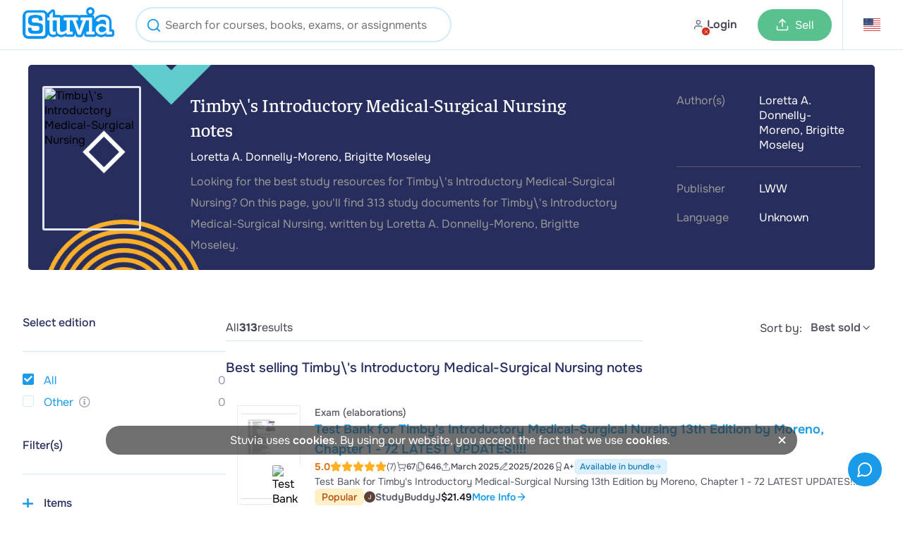

--- FILE ---
content_type: text/html; charset=UTF-8
request_url: https://www.stuvia.com/en-us/book/b-timbys-introductory-medical-surgical-nursing/954
body_size: 22518
content:
<!DOCTYPE html>
<html lang="en">
<head>
    <title>    Timby\&#039;s Introductory Medical-Surgical Nursing Notes    
 - Stuvia US</title>
        <meta charset="utf-8">
    <meta name="viewport" content="width=device-width, initial-scale=1.0">

    <link rel="preload" href="/statics/webfonts/onest-regular.woff2" as="font" type="font/woff2" crossorigin>
    <link rel="preload" href="/statics/webfonts/onest-medium.woff2" as="font" type="font/woff2" crossorigin>
    <link rel="preload" href="/statics/webfonts/onest-semi-bold.woff2" as="font" type="font/woff2" crossorigin>
    <link rel="preload" href="/statics/webfonts/onest-bold.woff2" as="font" type="font/woff2" crossorigin>

                        <link rel="preload " href="/statics/9ce4b93ddc-search_products_page_css.css" as="style">
            
    <!-- Favicon -->
            <link rel="apple-touch-icon" href="https://www.stuvia.com/hosted-imgs/apple-touch-icon-76x76.png" />
        <link rel="apple-touch-icon" sizes="76x76" href="https://www.stuvia.com/hosted-imgs/apple-touch-icon-76x76.png" />
        <link rel="apple-touch-icon" sizes="120x120" href="https://www.stuvia.com/hosted-imgs/apple-touch-icon-120x120.png" />
        <link rel="apple-touch-icon" sizes="152x152" href="https://www.stuvia.com/hosted-imgs/apple-touch-icon-152x152.png" />
        <link rel="apple-touch-icon" sizes="180x180" href="https://www.stuvia.com/hosted-imgs/apple-touch-icon-180x180.png" />
        <link rel="icon" sizes="192x192" href="https://www.stuvia.com/hosted-imgs/android-icon-192x192.png" />
        <link rel="shortcut icon" sizes="192x192" type="image/x-icon" href="https://www.stuvia.com/hosted-imgs/android-icon-192x192.png" />
    
    

        
                                                                <meta name="description" content="View all 313 summaries of Timby&#039;s Introductory Medical-Surgical Nursing, written by  Loretta A. Donnelly-Moreno &amp;  Brigitte Moseley. Discover your study material at Stuvia." />
                                                                <meta property="fb:app_id" content="" />
                                                                <meta property="og:site_name" content="Stuvia" />
                                                                <meta property="og:title" content="Timby\&#039;s Introductory Medical-Surgical Nursing" />
                                                                <meta property="og:type" content="website" />
                                                                <meta property="og:description" content="View all 313 summaries of Timby&#039;s Introductory Medical-Surgical Nursing, written by  Loretta A. Donnelly-Moreno &amp;  Brigitte Moseley. Discover your study material at Stuvia." />
                                                                <meta property="og:image" content="" />
                                                                <meta property="og:image:width" content="1200" />
                                                                <meta property="og:image:height" content="630" />
                                                                <meta property="og:locale" content="en_US" />
                                                                <meta property="og:url" content="https://www.stuvia.com/en-us/book/b-timbys-introductory-medical-surgical-nursing/954" />
                                                                <meta name="twitter:widgets:csp" content="on" />
                                                                <meta name="twitter:url" content="https://www.stuvia.com/en-us/book/b-timbys-introductory-medical-surgical-nursing/954" />
                                                                <meta name="twitter:description" content="View all 313 summaries of Timby&#039;s Introductory Medical-Surgical Nursing, written by  Loretta A. Donnelly-Moreno &amp;  Brigitte Moseley. Discover your study material at Stuvia." />
                                                                <meta name="twitter:card" content="summary_large_image" />
                                                                <meta name="twitter:title" content="Timby\&#039;s Introductory Medical-Surgical Nursing - Stuvia" />
                                                                <meta name="twitter:site" content="" />
                                                                <meta name="twitter:image" content="https://www.stuvia.com/imgs/social_share_stuvia.jpg" />
                                                                <meta name="apple-mobile-web-app-title" content="Stuvia" />
                                                                <meta name="apple-mobile-web-app-capable" content="yes" />
                                                                <meta name="apple-mobile-web-app-status-bar-style" content="black-translucent" />
                                    
                                                                <link rel="canonical" href="https://www.stuvia.com/en-us/book/b-timbys-introductory-medical-surgical-nursing/954" />
                                                                <link rel="alternate" href="https://www.stuvia.com/book/b-timbys-introductory-medical-surgical-nursing/954" hreflang="x-default"/>
                                                                <link rel="alternate" href="https://www.stuvia.com/en-gb/book/b-timbys-introductory-medical-surgical-nursing/954" hreflang="en-gb"/>
                                                                <link rel="alternate" href="https://www.stuvia.com/en-us/book/b-timbys-introductory-medical-surgical-nursing/954" hreflang="en-us"/>
                                        
                    
                                <link rel="stylesheet" href="/statics/9ce4b93ddc-search_products_page_css.css">
            
        <script async
        src="/statics/ec32fa7f3a-analytics.js"
        id="amp-init"
        data-amp-ak="09a5881c1050e0d3061570c0bae4179c"
        data-amp-u="0"
        data-amplitude-device-id="6f5ae3e9-fc86-4548-805a-898232d0dc8a"
        data-clarity-project-id="pqnipr1svc"

                >
</script>

<noscript>
    <img height="1" width="1" style="display:none" src="https://www.facebook.com/tr?id=819486028117639&ev=PageView&noscript=1"/>
    <img height="1" width="1" style="display:none" src="https://www.facebook.com/tr?id=1285189969027919&ev=PageView&noscript=1"/>     <img height="1" width="1" style="display:none" src="https://www.facebook.com/tr?id=743390631158552&ev=PageView&noscript=1"/> </noscript>

                <script defer type="text/javascript" src="/statics/69071d7b88-app_core.js"></script>
    
        
                        <script defer type="text/javascript" src="/statics/42cdb01bb4-searchpage_new.js"></script>
            

    
</head>

<body class="site" data-token="Nzk3OTY5NTcxNzYzOTE5NmZhMzZkMjUzNjY4YmYwYmEwZjIyMTU2MQ==" data-country="279" data-language="en"
      data-logged-in="" data-country-language-path="en-us"
        data-device-type="desktop">

<div id="app" data-country="279"
     class=" no-sub-header">

         
            <header class="main-header header-color-white ">

    
    <div class="full-width-wrap blue">

                
        <div class="header-wrapper  max-width">

            <div class="wrapper-left">
                <section class="m-hamburger cta-active mobile">
                    <div class="hamburger-menu">
                        <span class="hamburger-icon"></span>
                        <span class="hamburger-icon"></span>
                    </div>
                </section>
                <section class="logo-image desktop" id="home-btn-ampl" data-tab-name="/en-us/book/b-timbys-introductory-medical-surgical-nursing/954">
                    <a href="/en-us" aria-label="home">
                        <figure>
                                                            <img width="130" height="45" src="https://www.stuvia.com/hosted-imgs/app/logo_stuvia.png" alt="logo-home">
                                                    </figure>
                    </a>
                </section>

                                                        <div class="desktop">

                        <section class="search-menu search-bar-input search-menu-out search-form header-search-autocomplete-js display-block">

                            <div class="form-search-header main-desktop autocomplete-in-header" >

                                <section class="searchbar-autocomplete-container header">
                                    <div class="user-input-container">
                                        <form action="/en-us/search" method="get" id="searchbar-form-header">
                                            <button type="submit" class="search-icon-i" title="header-search-btn">
                                                <svg xmlns="http://www.w3.org/2000/svg" width="24" height="24" viewBox="0 0 24 24" fill="none" stroke="currentColor" stroke-width="2" stroke-linecap="round" stroke-linejoin="round" class="lucide lucide-search"><circle cx="11" cy="11" r="8"/><path d="m21 21-4.3-4.3"/></svg>
                                            </button>
                                            <span class="remove-input big">
                                                <svg xmlns="http://www.w3.org/2000/svg" width="24" height="24" viewBox="0 0 24 24" fill="none" stroke="currentColor" stroke-width="2" stroke-linecap="round" stroke-linejoin="round" class="lucide lucide-x"><path d="M18 6 6 18"/><path d="m6 6 12 12"/></svg>
                                            </span>
                                            <input type="text" name="s" data-current-index="" class="searchbar" id="searchbar-header" autocomplete="off" placeholder="Search for courses, books, exams, or assignments" data-location="header" value="">
                                            <input type="hidden" name="origin" value="header">
                                        </form>

                                        <section class="searchbar-content">
                                            <div class="searchbar-content-container-link">
                                                <span data-a-link="" class="search-link no-a-link-js">
                                                    <span id="search-term"></span>
                                                    <span class="search-result-count">
                                                        <svg xmlns="http://www.w3.org/2000/svg" width="24" height="24" viewBox="0 0 24 24" fill="none" stroke="currentColor" stroke-width="2" stroke-linecap="round" stroke-linejoin="round" class="lucide lucide-loader-circle"><path d="M21 12a9 9 0 1 1-6.219-8.56"/></svg>                                                    </span>
                                                </span>
                                                <span class="recent-searches">Previously searched by you</span>
                                                <input type="hidden" id="HOME_DROPDOWN_ALL_RESULTS" value="View all search results for [*TERM*]">
                                            </div>
                                            <div class="searchbar-content-container">
                                                                                            </div>
                                        </section>
                                    </div>

                                </section>
                            </div>

                        </section>
                    </div>
                
                                <div class="mobile">

                                    </div>
            </div>

            <div class="wrapper-center mobile">
                <a href="/en-us" class="logo-wrapper" aria-label="home">
                                            <img loading="lazy" width="40" height="45" src="https://www.stuvia.com/hosted-imgs/app/logo-2.png" class="image-pasif" alt="logo" />
                                    </a>
            </div>

                        <div class="wrapper-right avatar-wrapper ">
                <section class="nav-option">

                                            <nav class="user-menu has-preview">
                            <a href="/login" class="user-avatar mp-new-header header-login-link">
                                <span class="avatar-text-button">
                                    <span class="avatar-with-cross-button">
                                        <span class="img">
                                            <span class="cross">
                                                <svg xmlns="http://www.w3.org/2000/svg" width="24" height="24" viewBox="0 0 24 24" fill="none" stroke="currentColor" stroke-width="2" stroke-linecap="round" stroke-linejoin="round" class="lucide lucide-x"><path d="M18 6 6 18"/><path d="m6 6 12 12"/></svg>
                                            </span>
                                        </span>
                                    </span>
                                    <span class="text-button mobile-none">Login</span>
                                </span>
                            </a>
                        </nav>
                    
                                        <nav id="header-wishlist"></nav>

                                        

                                        <nav class="cta-sell has-preview desktop">
                                                    <a href="/en-us/sell-study-notes" class="button-sell default-sell mp-new-header">
                                <svg xmlns="http://www.w3.org/2000/svg" width="24" height="24" viewBox="0 0 24 24" fill="none" stroke="currentColor" stroke-width="2" stroke-linecap="round" stroke-linejoin="round" class="lucide lucide-upload"><path d="M21 15v4a2 2 0 0 1-2 2H5a2 2 0 0 1-2-2v-4"/><polyline points="17 8 12 3 7 8"/><line x1="12" x2="12" y1="3" y2="15"/></svg>
                                <span>Sell</span>
                            </a>
                                            </nav>

                                        <nav id="header-cart" class="nav-cart has-preview" data-has-cart-icon="true" data-no-minicart-retest="0">
                                            </nav>


                                                                    <nav class="header-country listclosed ">
                            <span data-name="us" data-lang="en">
                                <span class="flag-symbol">
                                                                            <i class="header-adj flag-icon flag-icon flag-icon-us"></i>
                                                                    </span>
                            </span>

                            <div class="language-dropdown" data-country-language-path="en-us">
    <div class="language-title">
                    <div class="title-item country-title">
                <span>Where do you study</span>
            </div>
        
        <div class="title-item language-title ">
            <span class="cur-or-lang">Your language</span>
        </div>
    </div>

    <div class="line"></div>

    <div class="country-language-menu">

                <div class="left-menu ">
                            <div class="country-language-item select-country " data-country="1">

                                            <i class="flag-icon flag-icon-nl"></i>
                                        
                    <span>The Netherlands</span>
                </div>
                            <div class="country-language-item select-country " data-country="2">

                                            <i class="flag-icon flag-icon-gb"></i>
                                        
                    <span>United Kingdom</span>
                </div>
                            <div class="country-language-item select-country " data-country="3">

                                            <i class="flag-icon flag-icon-de"></i>
                                        
                    <span>Germany</span>
                </div>
                            <div class="country-language-item select-country " data-country="4">

                                            <i class="flag-icon flag-icon-es"></i>
                                        
                    <span>Spain</span>
                </div>
                            <div class="country-language-item select-country " data-country="6">

                                            <i class="flag-icon flag-icon-fr"></i>
                                        
                    <span>France</span>
                </div>
                            <div class="country-language-item select-country " data-country="16">

                                            <i class="flag-icon flag-icon-be"></i>
                                        
                    <span>Belgium</span>
                </div>
                            <div class="country-language-item select-country " data-country="50">

                                            <i class="flag-icon flag-icon-za"></i>
                                        
                    <span>South Africa	</span>
                </div>
                            <div class="country-language-item select-country " data-country="90">

                                            <i class="flag-icon flag-icon-ca"></i>
                                        
                    <span>Canada</span>
                </div>
                            <div class="country-language-item select-country  selected" data-country="279">

                                            <i class="flag-icon flag-icon-us"></i>
                                        
                    <span>United States</span>
                </div>
                            <div class="country-language-item select-country " data-country="999">

                                            <svg xmlns="http://www.w3.org/2000/svg" width="24" height="24" viewBox="0 0 24 24" fill="none" stroke="currentColor" stroke-width="2" stroke-linecap="round" stroke-linejoin="round" class="lucide lucide-globe-icon lucide-globe"><circle cx="12" cy="12" r="10"/><path d="M12 2a14.5 14.5 0 0 0 0 20 14.5 14.5 0 0 0 0-20"/><path d="M2 12h20"/></svg>                                        
                    <span>Other country</span>
                </div>
                    </div>

                <div class="right-menu">
                            <div class="languages-for-country lang-country-1 " data-country="1">


                    
                                            <span class="country-language-item select-language
                                country-language-item-1
                                
                               "
                                data-lang="nl">
                                Nederlands
                        </span>
                                            <span class="country-language-item select-language
                                
                                
                               "
                                data-lang="en">
                                English
                        </span>
                                    </div>
                            <div class="languages-for-country lang-country-2 " data-country="2">


                    
                                            <span class="country-language-item select-language
                                country-language-item-2
                                
                               "
                                data-lang="en">
                                English
                        </span>
                                    </div>
                            <div class="languages-for-country lang-country-3 " data-country="3">


                    
                                            <span class="country-language-item select-language
                                country-language-item-3
                                
                               "
                                data-lang="de">
                                Deutsch
                        </span>
                                            <span class="country-language-item select-language
                                
                                
                               "
                                data-lang="en">
                                English
                        </span>
                                    </div>
                            <div class="languages-for-country lang-country-4 " data-country="4">


                    
                                            <span class="country-language-item select-language
                                country-language-item-4
                                
                               "
                                data-lang="es">
                                Español
                        </span>
                                            <span class="country-language-item select-language
                                
                                
                               "
                                data-lang="en">
                                English
                        </span>
                                    </div>
                            <div class="languages-for-country lang-country-6 " data-country="6">


                    
                                            <span class="country-language-item select-language
                                country-language-item-6
                                
                               "
                                data-lang="fr">
                                Français
                        </span>
                                            <span class="country-language-item select-language
                                
                                
                               "
                                data-lang="en">
                                English
                        </span>
                                    </div>
                            <div class="languages-for-country lang-country-16 " data-country="16">


                    
                                            <span class="country-language-item select-language
                                country-language-item-16
                                
                               "
                                data-lang="nl-be">
                                Nederlands
                        </span>
                                            <span class="country-language-item select-language
                                
                                
                               "
                                data-lang="fr-be">
                                Français
                        </span>
                                            <span class="country-language-item select-language
                                
                                
                               "
                                data-lang="en">
                                English
                        </span>
                                    </div>
                            <div class="languages-for-country lang-country-50 " data-country="50">


                    
                                            <span class="country-language-item select-language
                                country-language-item-50
                                
                               "
                                data-lang="en">
                                English
                        </span>
                                    </div>
                            <div class="languages-for-country lang-country-90 " data-country="90">


                    
                                            <span class="country-language-item select-language
                                country-language-item-90
                                
                               "
                                data-lang="en">
                                English
                        </span>
                                            <span class="country-language-item select-language
                                
                                
                               "
                                data-lang="fr">
                                Français
                        </span>
                                    </div>
                            <div class="languages-for-country lang-country-279  show" data-country="279">


                    
                                            <span class="country-language-item select-language
                                country-language-item-279
                                
                                selected"
                                data-lang="en">
                                English
                        </span>
                                            <span class="country-language-item select-language
                                
                                
                               "
                                data-lang="es">
                                Español
                        </span>
                                    </div>
                            <div class="languages-for-country lang-country-999 " data-country="999">


                    
                                            <span class="country-language-item select-language
                                country-language-item-999
                                
                               "
                                data-lang="en">
                                English
                        </span>
                                            <span class="country-language-item select-language
                                
                                
                               "
                                data-lang="es">
                                Español
                        </span>
                                            <span class="country-language-item select-language
                                
                                country-language-hide
                               "
                                data-lang="id">
                                Indonesian
                        </span>
                                    </div>
            
                        
                                                            <input type="hidden" id="currencyCountry-1" data-currency="EUR">
                                                
                                                            <input type="hidden" id="currencyCountry-2" data-currency="GBP">
                                                
                                                            <input type="hidden" id="currencyCountry-3" data-currency="EUR">
                                                
                                                            <input type="hidden" id="currencyCountry-4" data-currency="EUR">
                                                
                                                            <input type="hidden" id="currencyCountry-6" data-currency="EUR">
                                                
                                                            <input type="hidden" id="currencyCountry-16" data-currency="EUR">
                                                
                                                            <input type="hidden" id="currencyCountry-50" data-currency="ZAR">
                                                
                                                            <input type="hidden" id="currencyCountry-90" data-currency="CAD">
                                                
                                                            <input type="hidden" id="currencyCountry-279" data-currency="USD">
                                                
                                    <div class="currencies-for-country currency-country-999 ">
                        <div class="title-item currency-title">
                            <span class="cur-or-lang">Choose currency</span>
                        </div>
                                                    <span class="country-language-item select-currency " data-currency="EUR">

                                                                      <span class="currency-highlight">&euro;</span>
                                 
                                EUR
                            </span>
                                                    <span class="country-language-item select-currency " data-currency="USD">

                                                                      <span class="currency-highlight">$</span>
                                 
                                USD
                            </span>
                                                    <span class="country-language-item select-currency " data-currency="GBP">

                                                                      <span class="currency-highlight">&pound;</span>
                                 
                                GBP
                            </span>
                                                    <span class="country-language-item select-currency " data-currency="ZAR">

                                                                      <span class="currency-highlight">R</span>
                                 
                                ZAR
                            </span>
                                            </div>
                            
            <button id="submitChangeCountry" class="submit-change-country" data-name="279" data-lang="en">Save</button>
        </div>
    </div>
</div>
                        </nav>
                                            
                </section>
            </div>
        </div>
    </div>

        

    <div class="background-distraction"></div>
</header>
    
    
        
        <div id="book-details-info" class="book-details-info ">
                    <div class="banner-result-desktop">
            <div class="content-block-result">

                <div class="book-img-container">
                    <div class="book-img-hide-show desktop">
                                                    <img loading="lazy" width="134" height="199" src="https://books.google.com/books/content?id=gtVszgEACAAJ&amp;printsec=frontcover&amp;img=1&amp;zoom=1&amp;source=gbs_api" alt="Timby\&#039;s Introductory Medical-Surgical Nursing">
                                            </div>
                </div>

                <div class="book-title-description">

                    <div class="book-img-container">
                        <div class="book-img-hide-show mobile">
                                                            <img loading="lazy" src="https://books.google.com/books/content?id=gtVszgEACAAJ&amp;printsec=frontcover&amp;img=1&amp;zoom=1&amp;source=gbs_api" alt="Timby\&#039;s Introductory Medical-Surgical Nursing">
                            
                        </div>

                                                <h1 class="title"><span class="title-title">Timby\&#039;s Introductory Medical-Surgical Nursing notes </span></h1>
                    </div>

                    <div class="authors">Loretta A. Donnelly-Moreno, Brigitte Moseley</div>
                    <div class="description">
                                                    Looking for the best study resources for Timby\&#039;s Introductory Medical-Surgical Nursing? On this page, you&#039;ll find 313 study documents for Timby\&#039;s Introductory Medical-Surgical Nursing, written by Loretta A. Donnelly-Moreno, Brigitte Moseley.
                                            </div>
                </div>
                <div class="book-info">
                    <div class="authors">
                        <div class="name">Author(s)</div>
                        <div class="value">Loretta A. Donnelly-Moreno, Brigitte Moseley</div>
                    </div>
                                        <div class="publisher">
                        <div class="name">Publisher</div>
                        <div class="value">LWW</div>
                    </div>
                    <div class="language">
                        <div class="name">Language</div>
                        <div class="value">Unknown</div>
                    </div>
                                    </div>
            </div>
        </div>

    

    </div>


    <div role="banner" id="banner-filter-result" class="banner-filter-result desktop hidden">
        <div class="banner-result-desktop desktop hidden">
            <div class="content-block-result">
                <h3 class="text-gezocht" >You searched for: <strong class="keyword-search-lower"></strong></h3>
                <div class="selecteer-jouw-group">

                    <div class="selecteer-jouw-item">
                        <input type="text" class="selecteer-jouw flat-input browser-default searchpage-search" placeholder="Search for courses, books, exams, or assignments" autocomplete="off" value="">
                    </div>


                    <div class="selecteer-jouw-item">
                        <select name="selecteer-school" aria-label="Select Institution" class="selecteer-jouw selecteer-school "
                                data-placeholder="Choose your school/university"
                                data-filter-type="instellingfilter"
                                data-prefilled="false">
                                                            <option value="">Institution</option>
                                                                                </select>
                        <div class="selecteer-alert alert-show alert-hide">

                            <p class="alert-title"><strong>Your school or university</strong></p>
                            <p class="alert-description">Improve your search results. Select your educational institution and subject so that we can show you the most relevant documents and help you in the best way possible.</p>

                            <span class="cta-selecteer-alert">Ok, I understand!</span>
                        </div>
                    </div>
                    <div class="selecteer-jouw-item">
                        <select name="selecteer-vak" aria-label="Select Course" class="selecteer-jouw selecteer-vak  "
                                data-placeholder="Choose your course"
                                data-filter-type="vakfilter"
                                data-prefilled="false">
                                                            <option value="">Course</option>
                                                                                </select>
                    </div>


                </div>
            </div>
        </div>
    </div>

        <div class="banner-result-mobile mobile">
        <div class="search-wrapper">
            <form class="form-search-wrapper">
                <input type="text" name="s" placeholder="Search for courses, books, exams, or assignments" autocomplete="off" value="" class="searchpage-search">
                <button type="reset" class="cta-reset" aria-label="Reset search"></button>
            </form>
            <button class="cta-filters-mobile mobile"><span class="count-filters">1</span> Filter(s)</button>
        </div>
        <div class="selecteer-alert alert-show alert-hide">

            <p class="alert-title"><strong>Your school or university</strong></p>
            <p class="alert-description">Improve your search results. Select your educational institution and subject so that we can show you the most relevant documents and help you in the best way possible.</p>

            <span class="cta-selecteer-alert">Ok, I understand!</span>
        </div>
    </div>



    <div id="page" class="wrapper content-page content-general-search-result">

                <article class="site-article content-attention">
                            <aside id="filter-bar" class="filter-search">
                                        <div id="filter-popup">
                        <div id="box-filters-resultaten" class="box-filters-resultaten">

    <div class="chosen-filters-container desktop" id="chosen-filters">
    </div>


    <div class="filter-container">
        <button class="btnclose-filters mobile">x</button>

        <div class="filter-form filter-item mobile hide-for-book">
            <p class="text-filterform mobile">Filter(s)</p>
            <form class="selecteer-jouw-group">


<div class="selecteer-jouw-item">

                    <div class="selecteer-jouw-item">
                        <input type="text" class="selecteer-jouw flat-input browser-default searchpage-search" placeholder="Search for courses, books, exams, or assignments" autocomplete="off" value="">
                    </div>


                    <select name="selecteer-school" aria-label="Select Institution" class="selecteer-jouw selecteer-school "
                            data-placeholder="Choose your school/university"
                            data-filter-type="instellingfilter"
                            data-prefilled="false">
                                                    <option value="">Institution</option>
                                                                    </select>
                    <div class="selecteer-alert alert-show  alert-hide">
                        <p class="alert-title"><strong>Your school or university</strong></p>

                        <p class="alert-description">Improve your search results. Select your educational institution and subject so that we can show you the most relevant documents and help you in the best way possible.</p>

                        <span class="cta-selecteer-alert">Ok, I understand!</span>
                    </div>
                </div>
                <div class="selecteer-jouw-item">
                    <select name="selecteer-vak" aria-label="Select Course" class="selecteer-jouw selecteer-vak "
                            data-placeholder="Choose your course"
                            data-filter-type="vakfilter"
                            data-prefilled="false">
                                                    <option value="">Course</option>
                                                                    </select>
                </div>


            </form>
        </div>

                            <div class="header-filter header-isbn desktop">
    <h3 class="header-filter-title">Select edition</h3>
</div>

<div class="filter-isbn filter-item">
    <h4 class="isbn-title mobile"><i class="fa fa-minus"></i>Select edition</h4>
    <ul class="filter-wrapper">

                    
                <li class="check-item list-item">
                    <input id="isbn-all" class="isbn-filter isbn-filter-all"
                           type="checkbox"
                           data-filter-type="isbn"
                           data-isbn="all"
                            checked='checked'>
                    <label for="isbn-all">All</label>
                    <span class="count-filter isbn-count isbn-type-count-all">0</span>
                    <span class="checkmark"></span>
                </li>

            
            <li class="check-item list-item">

                <input id="isbn-9781975172268-9781975172237" class="isbn-filter isbn-filter-single isbn-9781975172268-9781975172237"
                       type="checkbox"
                       data-filter-type="isbn"
                       data-isbn="9781975172268-9781975172237"
                        >
                <label for="isbn-9781975172268-9781975172237">Other</label>
                <span class="checkmark"></span>

                <span class="filter-sub-label">
                                &nbsp;&nbsp;<i class="far fa-info-circle"><span class="stuvia-tooltip">ISBN: 9781975172268, 9781975172237</span></i>
                            </span>

                                <span class="count-filter isbn-count isbn-type-count-9781975172268-9781975172237">0</span>

            </li>
            </ul>
    <input type="hidden" id="landing-page-path" value="/book/b-timbys-introductory-medical-surgical-nursing/954">

    <input type="hidden" id="book-store-id" value="954">
    <input type="hidden" id="all-isbns" value="9781975172268,9781975172237">
    <input type="hidden" id="all-filtered-isbn-bundles" value="9781975172268-9781975172237">
</div>
        
        

        <div class="header-filter desktop">
            <h3 class="header-filter-title">Filter(s)</h3>
        </div>

                        <div class="filter-taal filter-item">
            <h4 class="taal-title"><i class="fa fa-plus"></i>Items</h4>
            <ul class="filter-wrapper hide">

                                    <li class="check-item list-item">
                        <input id="document-type-1" class="document-type-filter document-type-1"
                               type="checkbox"
                               data-filter-type="type"
                               data-type="1"
                                >
                        <label for="document-type-1">Summary</label>
                        <span class="count-filter document-type-count-1">0</span>
                        <span class="checkmark"></span>
                    </li>
                                            <li class="check-item list-item">
                            <input id="content-type-bundle" data-content-type="3"
                                   type="checkbox"
                                   class="content-type-filter content-filter activefilter_content_type_3 content-type-3"
                                   data-filter-type="contenttype"
                                    >
                            <label for="content-type-bundle">Package deal</label>
                            <span class="count-filter content-type-count-3">0</span>
                            <span class="checkmark"></span>
                        </li>
                        <li class="check-item list-item">
                            <input id="content-type-flashcard" data-content-type="2"
                                   type="checkbox"
                                   class="content-type-filter content-filter activefilter_content_type_2 content-type-2"
                                   data-filter-type="contenttype"
                                    >
                            <label for="content-type-flashcard">Flashcards</label>
                            <span class="count-filter content-type-count-2">0</span>
                            <span class="checkmark"></span>
                        </li>
                                                        <li class="check-item list-item">
                        <input id="document-type-2" class="document-type-filter document-type-2"
                               type="checkbox"
                               data-filter-type="type"
                               data-type="2"
                                >
                        <label for="document-type-2">Judgments</label>
                        <span class="count-filter document-type-count-2">0</span>
                        <span class="checkmark"></span>
                    </li>
                                                        <li class="check-item list-item">
                        <input id="document-type-13" class="document-type-filter document-type-13"
                               type="checkbox"
                               data-filter-type="type"
                               data-type="13"
                                >
                        <label for="document-type-13">Answers</label>
                        <span class="count-filter document-type-count-13">0</span>
                        <span class="checkmark"></span>
                    </li>
                                                        <li class="check-item list-item">
                        <input id="document-type-8" class="document-type-filter document-type-8"
                               type="checkbox"
                               data-filter-type="type"
                               data-type="8"
                                >
                        <label for="document-type-8">Class notes</label>
                        <span class="count-filter document-type-count-8">0</span>
                        <span class="checkmark"></span>
                    </li>
                                                        <li class="check-item list-item">
                        <input id="document-type-4" class="document-type-filter document-type-4"
                               type="checkbox"
                               data-filter-type="type"
                               data-type="4"
                                >
                        <label for="document-type-4">Case</label>
                        <span class="count-filter document-type-count-4">0</span>
                        <span class="checkmark"></span>
                    </li>
                                                        <li class="check-item list-item">
                        <input id="document-type-5" class="document-type-filter document-type-5"
                               type="checkbox"
                               data-filter-type="type"
                               data-type="5"
                                >
                        <label for="document-type-5">Essay</label>
                        <span class="count-filter document-type-count-5">0</span>
                        <span class="checkmark"></span>
                    </li>
                                                        <li class="check-item list-item">
                        <input id="document-type-11" class="document-type-filter document-type-11"
                               type="checkbox"
                               data-filter-type="type"
                               data-type="11"
                                >
                        <label for="document-type-11">Manual</label>
                        <span class="count-filter document-type-count-11">0</span>
                        <span class="checkmark"></span>
                    </li>
                                                        <li class="check-item list-item">
                        <input id="document-type-7" class="document-type-filter document-type-7"
                               type="checkbox"
                               data-filter-type="type"
                               data-type="7"
                                >
                        <label for="document-type-7">Presentation</label>
                        <span class="count-filter document-type-count-7">0</span>
                        <span class="checkmark"></span>
                    </li>
                                                        <li class="check-item list-item">
                        <input id="document-type-10" class="document-type-filter document-type-10"
                               type="checkbox"
                               data-filter-type="type"
                               data-type="10"
                                >
                        <label for="document-type-10">Thesis</label>
                        <span class="count-filter document-type-count-10">0</span>
                        <span class="checkmark"></span>
                    </li>
                                                        <li class="check-item list-item">
                        <input id="document-type-14" class="document-type-filter document-type-14"
                               type="checkbox"
                               data-filter-type="type"
                               data-type="14"
                                >
                        <label for="document-type-14">Study guide</label>
                        <span class="count-filter document-type-count-14">0</span>
                        <span class="checkmark"></span>
                    </li>
                                                        <li class="check-item list-item">
                        <input id="document-type-6" class="document-type-filter document-type-6"
                               type="checkbox"
                               data-filter-type="type"
                               data-type="6"
                                >
                        <label for="document-type-6">Exam (elaborations)</label>
                        <span class="count-filter document-type-count-6">0</span>
                        <span class="checkmark"></span>
                    </li>
                                                        <li class="check-item list-item">
                        <input id="document-type-9" class="document-type-filter document-type-9"
                               type="checkbox"
                               data-filter-type="type"
                               data-type="9"
                                >
                        <label for="document-type-9">Visual</label>
                        <span class="count-filter document-type-count-9">0</span>
                        <span class="checkmark"></span>
                    </li>
                                                        <li class="check-item list-item">
                        <input id="document-type-12" class="document-type-filter document-type-12"
                               type="checkbox"
                               data-filter-type="type"
                               data-type="12"
                                >
                        <label for="document-type-12">Other</label>
                        <span class="count-filter document-type-count-12">0</span>
                        <span class="checkmark"></span>
                    </li>
                                                </ul>
        </div><div class="filter-prijs filter-item">
            <h4 class="prijs-title"><i class="fa fa-plus"></i>Academic year</h4>
            <ul class="filter-wrapper hide">
                <li class="select-item list-item">
                    <select name="selecteer-studiejaar" aria-label="select study year" class="selecteer-jouw selecteer-year selected"
                            data-filter-type="academic_year"
                            data-placeholder="Choose academic year"
                            data-prefilled="true">
                        
                                                
                                                    <option value="2025-2026" >This academic year (2025/2026)</option>
                            <option value="2024-2025" >Previous academic year (2024/2025)</option>
                                                <option value="all" >All academic years</option>
                    </select>
                    <span class="arrow"></span>
                </li>
            </ul>
        </div>        <div class="filter-waardering filter-item">
            <h4 class="waardering-title"><i class="fa fa-plus"></i>Rating</h4>
            <ul class="filter-wrapper hide">

                                    <li class="check-item list-item">
                        <input id="rating-5" type="checkbox" class="rating-filter activefilter_rating_5" data-filter-type="rating" data-rating="5" >
                        <label for="rating-5" class="display-none">5 <i class="star-review star-gold fas fa-star"></i></label>
                        <ul class="star-rates">
                                                            <li><i class="star-review star-gold fas fa-star"></i></li>
                                                            <li><i class="star-review star-gold fas fa-star"></i></li>
                                                            <li><i class="star-review star-gold fas fa-star"></i></li>
                                                            <li><i class="star-review star-gold fas fa-star"></i></li>
                                                            <li><i class="star-review star-gold fas fa-star"></i></li>
                                                                                </ul>
                        <span class="checkmark"></span>
                    </li>
                                    <li class="check-item list-item">
                        <input id="rating-4" type="checkbox" class="rating-filter activefilter_rating_4" data-filter-type="rating" data-rating="4" >
                        <label for="rating-4" class="display-none">4 <i class="star-review star-gold fas fa-star"></i></label>
                        <ul class="star-rates">
                                                            <li><i class="star-review star-gold fas fa-star"></i></li>
                                                            <li><i class="star-review star-gold fas fa-star"></i></li>
                                                            <li><i class="star-review star-gold fas fa-star"></i></li>
                                                            <li><i class="star-review star-gold fas fa-star"></i></li>
                                                                                                                            <li><i class="star-review star-grey fas fa-star"></i></li>
                                                                                    </ul>
                        <span class="checkmark"></span>
                    </li>
                                    <li class="check-item list-item">
                        <input id="rating-3" type="checkbox" class="rating-filter activefilter_rating_3" data-filter-type="rating" data-rating="3" >
                        <label for="rating-3" class="display-none">3 <i class="star-review star-gold fas fa-star"></i></label>
                        <ul class="star-rates">
                                                            <li><i class="star-review star-gold fas fa-star"></i></li>
                                                            <li><i class="star-review star-gold fas fa-star"></i></li>
                                                            <li><i class="star-review star-gold fas fa-star"></i></li>
                                                                                                                            <li><i class="star-review star-grey fas fa-star"></i></li>
                                                                    <li><i class="star-review star-grey fas fa-star"></i></li>
                                                                                    </ul>
                        <span class="checkmark"></span>
                    </li>
                                    <li class="check-item list-item">
                        <input id="rating-2" type="checkbox" class="rating-filter activefilter_rating_2" data-filter-type="rating" data-rating="2" >
                        <label for="rating-2" class="display-none">2 <i class="star-review star-gold fas fa-star"></i></label>
                        <ul class="star-rates">
                                                            <li><i class="star-review star-gold fas fa-star"></i></li>
                                                            <li><i class="star-review star-gold fas fa-star"></i></li>
                                                                                                                            <li><i class="star-review star-grey fas fa-star"></i></li>
                                                                    <li><i class="star-review star-grey fas fa-star"></i></li>
                                                                    <li><i class="star-review star-grey fas fa-star"></i></li>
                                                                                    </ul>
                        <span class="checkmark"></span>
                    </li>
                                    <li class="check-item list-item">
                        <input id="rating-1" type="checkbox" class="rating-filter activefilter_rating_1" data-filter-type="rating" data-rating="1" >
                        <label for="rating-1" class="display-none">1 <i class="star-review star-gold fas fa-star"></i></label>
                        <ul class="star-rates">
                                                            <li><i class="star-review star-gold fas fa-star"></i></li>
                                                                                                                            <li><i class="star-review star-grey fas fa-star"></i></li>
                                                                    <li><i class="star-review star-grey fas fa-star"></i></li>
                                                                    <li><i class="star-review star-grey fas fa-star"></i></li>
                                                                    <li><i class="star-review star-grey fas fa-star"></i></li>
                                                                                    </ul>
                        <span class="checkmark"></span>
                    </li>
                
            </ul>
        </div>        <div class="filter-prijs filter-item">
            <h4 class="prijs-title"><i class="fa fa-plus"></i>Maximum price</h4>
            <ul class="filter-wrapper hide">
                <li class="select-item list-item">
                    <select class="price-filter activefilter_maxprice" id="max-price-filter"  data-filter-type="maxprice">
                                                    <option value="500" >$5.00</option>
                                                    <option value="750" >$7.50</option>
                                                    <option value="1000" >$10.00</option>
                                                    <option value="1250" >$12.50</option>
                                                    <option value="1500" >$15.00</option>
                                                    <option value="1750" >$17.50</option>
                                                    <option value="2000" >$20.00</option>
                                                    <option value="2250" >$22.50</option>
                                                    <option value="2500" >$25.00</option>
                                                                            <option value="" selected="selected">No maximum</option>
                                            </select>
                    <span class="arrow"></span>
                </li>
            </ul>
        </div>        <div class="filter-prijs filter-item">
            <h4 class="aantal-title"><i class="fa fa-minus"></i>Number of pages</h4>
            <ul class="filter-wrapper ">
                <li class="select-item list-item">
                    <select class="pages-filter activefilter_minlength" data-filter-type="minlength" id="min-pages-filter" name="min-pages-filter">
                        <option value="" >No minimum</option>
                                                    <option value="10" >
                                10
                            </option>
                                                    <option value="20" >
                                20
                            </option>
                                                    <option value="30" >
                                30
                            </option>
                                                    <option value="40" >
                                40
                            </option>
                                                    <option value="50" >
                                50
                            </option>
                                                    <option value="60" >
                                60
                            </option>
                                                    <option value="70" >
                                70
                            </option>
                                                    <option value="80" >
                                80
                            </option>
                                                    <option value="90" >
                                90
                            </option>
                                                    <option value="100" >
                                100
                            </option>
                                            </select>
                    <span class="arrow"></span>
                </li>
                <li class="select-item list-item">
                    <select class="pages-filter activefilter_maxlength" data-filter-type="maxlength"  id="max-pages-filter" name="max-pages-filter">
                                                    <option value="10" >
                                10
                            </option>
                                                    <option value="20" >
                                20
                            </option>
                                                    <option value="30" >
                                30
                            </option>
                                                    <option value="40" >
                                40
                            </option>
                                                    <option value="50" >
                                50
                            </option>
                                                    <option value="60" >
                                60
                            </option>
                                                    <option value="70" >
                                70
                            </option>
                                                    <option value="80" >
                                80
                            </option>
                                                    <option value="90" >
                                90
                            </option>
                                                    <option value="100" >
                                100
                            </option>
                                                <option value="" selected="selected">No maximum</option>
                    </select>
                    <span class="arrow"></span>
                </li>
            </ul>
        </div>        <div class="filter-taal filter-item">
            <h4 class="taal-title"><i class="fa fa-plus"></i>Language</h4>
            <ul class="filter-wrapper hide">

                <li class="check-item list-item">
                                            <input id="language-all" type="checkbox" data-language="all" data-filter-type="searchlang" class="activefilter_language_all language-filter">
                                        <label for="language-all">All languages</label>
                    <span class="checkmark"></span>
                </li>
                <li class="check-item list-item">
                                            <input id="language-nl" type="checkbox" data-language="nl" data-filter-type="searchlang" class="activefilter_language_nl language-filter">
                                        <label for="language-nl">Dutch</label>
                    <span class="checkmark"></span>
                </li>
                <li class="check-item list-item">
                                            <input id="language-en" type="checkbox" data-language="en" data-filter-type="searchlang" class="activefilter_language_en language-filter">
                                        <label for="language-en">English</label>
                    <span class="checkmark"></span>
                </li>
                <li class="check-item list-item">
                                            <input id="language-de" type="checkbox" data-language="de" data-filter-type="searchlang" class="activefilter_language_de language-filter">
                                        <label for="language-de">Deutsch</label>
                    <span class="checkmark"></span>
                </li>
                <li class="check-item list-item">
                                            <input id="language-fr" type="checkbox" data-language="fr" data-filter-type="searchlang" class="activefilter_language_fr language-filter">
                                        <label for="language-fr">Français</label>
                    <span class="checkmark"></span>
                </li>
                <li class="check-item list-item">
                                            <input id="language-es" type="checkbox" data-language="es" data-filter-type="searchlang" class="activefilter_language_es language-filter">
                                        <label for="language-es">Español</label>
                    <span class="checkmark"></span>
                </li>
            </ul>
        </div>
    </div>

    <div class="show-filter-wrap mobile">
        <a href="" id="show-result-mobile">Show results</a>
    </div>
</div>


<div id="active-filters">
    
            <input type="hidden" class="active-filter" data-name="isbn" value="all">
    </div>
                    </div>
                </aside>
                        <div id="content" class="section-results ampl-QV " data-ampl-location-QV="search-results">

                <div id="course-suggestions-container" class="active desktop no-content">
    </div>


                
                    


    <div id="type-filter">
    <section class="section-content-wrapper section-filters-resultaten">
        <div class="row-filters-resultaten">
            <p class="text-resultaten">
                <span  id="number-of-results-pre-text" data-default-text="All">
                    All                </span>
                <strong id="number-of-results"  data-number-of-results="313" class="count-resultaten">
                    313</strong>
                    <span> results</span>

            </p>
            <div class="sorteren-filters">
                <p>Sort by:</p>
                

<div class="custom-dropdown">
    


<button         class=" btn-sm btn-tertiary-gray btn-stretch custom-dropdown__button "
        type=""

                 role="select" aria-expanded="false" aria-haspopup="listbox" aria-label="Sorted results by Best sold" 
                                data-sorted-results-by="Sorted results by [*SORT_METHOD*]"
                >

        
        
        
                        <span class="inner-btn-text">Best sold</span>
        
                        <svg xmlns="http://www.w3.org/2000/svg" width="20" height="20" viewBox="0 0 24 24" fill="none" stroke="currentColor" stroke-width="2" stroke-linecap="round" stroke-linejoin="round" class="lucide lucide-chevron-down"><path d="m6 9 6 6 6-6"/></svg>        
        </button>
    <div class="custom-dropdown__options" data-dropdown-options hidden>
                    


<button         class=" btn-sm btn-tertiary-gray btn-stretch custom-dropdown__option first "
        type=""

                 data-value="3" tabindex="0" role="option" aria-selected="true" aria-label="Sort results by Best sold" 
                        >

        
        
        
                                                Best sold
                        
        
        </button>
                    


<button         class=" btn-sm btn-tertiary-gray btn-stretch custom-dropdown__option "
        type=""

                 data-value="2" tabindex="0" role="option" aria-selected="false" aria-label="Sort results by Newest" 
                        >

        
        
        
                                                Newest
                        
        
        </button>
                    


<button         class=" btn-sm btn-tertiary-gray btn-stretch custom-dropdown__option "
        type=""

                 data-value="5" tabindex="0" role="option" aria-selected="false" aria-label="Sort results by Price (high to low)" 
                        >

        
        
        
                                                Price (high to low)
                        
        
        </button>
                    


<button         class=" btn-sm btn-tertiary-gray btn-stretch custom-dropdown__option "
        type=""

                 data-value="4" tabindex="0" role="option" aria-selected="false" aria-label="Sort results by Price (low to high)" 
                        >

        
        
        
                                                Price (low to high)
                        
        
        </button>
                    


<button         class=" btn-sm btn-tertiary-gray btn-stretch custom-dropdown__option "
        type=""

                 data-value="6" tabindex="0" role="option" aria-selected="false" aria-label="Sort results by Rating" 
                        >

        
        
        
                                                Rating
                        
        
        </button>
                    


<button         class=" btn-sm btn-tertiary-gray btn-stretch custom-dropdown__option last "
        type=""

                 data-value="7" tabindex="0" role="option" aria-selected="false" aria-label="Sort results by Recommended" 
                        >

        
        
        
                                                Recommended
                        
        
        </button>
            </div>
</div>

            </div>
        </div>
    </section>

</div>





 <div id="book-suggestions-container">
            </div>


<section class="section-content-wrapper section-listing-filters has-overlay">

    <div class="listing-filters-grid" id="main-section">


        
            <div class="bookstore-subtitle-wrap with-line">
                <h2 class="bookstore-subtitle">Best selling Timby\&#039;s Introductory Medical-Surgical Nursing notes</h2>
            </div>

                                                                
<div class="listfilters-item selling-box before-you-leave-amplitude-click
         no-footer"
     id="" data-type="content click">

            
    <a 
                    href="/en-us/doc/7480986/test-bank-for-timbys-introductory-medical-surgical-nursing-13th-edition-by-moreno-chapter-1-72-latest-updates"
            class="log-amplitude-js search-result-link "
                title="Test Bank for Timby&apos;s Introductory Medical-Surgical Nursing 13th Edition by Moreno&comma; Chapter 1 - 72 LATEST UPDATES&excl;&excl;&excl;&excl;"
        data-click-location="Item"
        data-click-type="Document"
        data-click-title="Test Bank for Timby&apos;s Introductory Medical-Surgical Nursing 13th Edition by Moreno&comma; Chapter 1 - 72 LATEST UPDATES&excl;&excl;&excl;&excl;"
        data-click-position="1"
        data-content-id="7480986"
        tabindex="0"
        aria-label="View Test Bank for Timby&amp;apos;s Introductory Medical-Surgical Nursing 13th Edition by Moreno&amp;comma; Chapter 1 - 72 LATEST UPDATES&amp;excl;&amp;excl;&amp;excl;&amp;excl;"
        >
    </a>

    <div class="listfilters-content">
        <div class="listfilters-detail">
            <figure class="thumbnail-detail document">
                <a href="/en-us/doc/7480986/test-bank-for-timbys-introductory-medical-surgical-nursing-13th-edition-by-moreno-chapter-1-72-latest-updates"
   title="Test Bank for Timby&apos;s Introductory Medical-Surgical Nursing 13th Edition by Moreno&comma; Chapter 1 - 72 LATEST UPDATES&excl;&excl;&excl;&excl;"
        
   class="log-amplitude-js search-result-link "
   data-click-location="Item"
   data-click-type="Document"
   data-click-title="Test Bank for Timby&apos;s Introductory Medical-Surgical Nursing 13th Edition by Moreno&comma; Chapter 1 - 72 LATEST UPDATES&excl;&excl;&excl;&excl;"
   data-doc-id="7480986"
    tabindex="-1"
         
    >

                            <img loading="lazy" src="/docpics/7480986/68d43409e9461_7480986_121_171.jpeg" alt="Test Bank for Timby&apos;s Introductory Medical-Surgical Nursing 13th Edition by Moreno&comma; Chapter 1 - 72 LATEST UPDATES&excl;&excl;&excl;&excl;" height="118" width="78"/>
                            <img src="https://books.google.com/books/content?id=gtVszgEACAAJ&amp;printsec=frontcover&amp;img=1&amp;zoom=1&amp;source=gbs_api" class="gekkopeld" width="40" height="60" alt="Test Bank for Timby&apos;s Introductory Medical-Surgical Nursing 13th Edition by Moreno&comma; Chapter 1 - 72 LATEST UPDATES&excl;&excl;&excl;&excl;">
            </a>
            </figure>

            <ul class="info-detail document">
                <li class="infodetail-item full-width doc-title-section">
                    <div class="card-title">
                        <p class="content-type">Exam (elaborations)</p>
                        <h4 class="entry-title">
                            Test Bank for Timby&apos;s Introductory Medical-Surgical Nursing 13th Edition by Moreno&comma; Chapter 1 - 72 LATEST UPDATES&excl;&excl;&excl;&excl;
                        </h4>
                    </div>
                </li>

                <li class="infodetail-item content-meta-icon-section">
                    <div class="bundle-rating-wrapper ">
                                                    <div class="available-in-bundle-mobile-wrapper">
                                                                                                                                    





<a
            class="badge-component hidden-desktop available-in-bundle badge-sm badge-color-brand  inc-index-1 "
     href="/en-us/bundle/427654/all-2025-nursing-test-bank-bundle-best-package-deal-by-expert"  
     tabindex="0" aria-label="See bundle including Test Bank for Timby&apos;s Introductory Medical-Surgical Nursing 13th Edition by Moreno&comma; Chapter 1 - 72 LATEST UPDATES&excl;&excl;&excl;&excl;" >

    		Available in bundle
			<svg xmlns="http://www.w3.org/2000/svg" width="20" height="20" viewBox="0 0 24 24" fill="none" stroke="currentColor" stroke-width="2" stroke-linecap="round" stroke-linejoin="round" class="lucide lucide-arrow-right"><path d="M5 12h14"/><path d="m12 5 7 7-7 7"/></svg>	
</a>                                                            </div>
                        
                        
<div class="rating-stars-component hidden-mobile ">
            <div class="rating-stars-review-average">5.0</div>
    
            <div class="rating-stars">
                                                <span class="star gold"><svg xmlns="http://www.w3.org/2000/svg" width="24" height="24" viewBox="0 0 24 24" fill="none" stroke="currentColor" stroke-width="2" stroke-linecap="round" stroke-linejoin="round" class="lucide lucide-star"><path d="M11.525 2.295a.53.53 0 0 1 .95 0l2.31 4.679a2.123 2.123 0 0 0 1.595 1.16l5.166.756a.53.53 0 0 1 .294.904l-3.736 3.638a2.123 2.123 0 0 0-.611 1.878l.882 5.14a.53.53 0 0 1-.771.56l-4.618-2.428a2.122 2.122 0 0 0-1.973 0L6.396 21.01a.53.53 0 0 1-.77-.56l.881-5.139a2.122 2.122 0 0 0-.611-1.879L2.16 9.795a.53.53 0 0 1 .294-.906l5.165-.755a2.122 2.122 0 0 0 1.597-1.16z"/></svg></span>
                                    <span class="star gold"><svg xmlns="http://www.w3.org/2000/svg" width="24" height="24" viewBox="0 0 24 24" fill="none" stroke="currentColor" stroke-width="2" stroke-linecap="round" stroke-linejoin="round" class="lucide lucide-star"><path d="M11.525 2.295a.53.53 0 0 1 .95 0l2.31 4.679a2.123 2.123 0 0 0 1.595 1.16l5.166.756a.53.53 0 0 1 .294.904l-3.736 3.638a2.123 2.123 0 0 0-.611 1.878l.882 5.14a.53.53 0 0 1-.771.56l-4.618-2.428a2.122 2.122 0 0 0-1.973 0L6.396 21.01a.53.53 0 0 1-.77-.56l.881-5.139a2.122 2.122 0 0 0-.611-1.879L2.16 9.795a.53.53 0 0 1 .294-.906l5.165-.755a2.122 2.122 0 0 0 1.597-1.16z"/></svg></span>
                                    <span class="star gold"><svg xmlns="http://www.w3.org/2000/svg" width="24" height="24" viewBox="0 0 24 24" fill="none" stroke="currentColor" stroke-width="2" stroke-linecap="round" stroke-linejoin="round" class="lucide lucide-star"><path d="M11.525 2.295a.53.53 0 0 1 .95 0l2.31 4.679a2.123 2.123 0 0 0 1.595 1.16l5.166.756a.53.53 0 0 1 .294.904l-3.736 3.638a2.123 2.123 0 0 0-.611 1.878l.882 5.14a.53.53 0 0 1-.771.56l-4.618-2.428a2.122 2.122 0 0 0-1.973 0L6.396 21.01a.53.53 0 0 1-.77-.56l.881-5.139a2.122 2.122 0 0 0-.611-1.879L2.16 9.795a.53.53 0 0 1 .294-.906l5.165-.755a2.122 2.122 0 0 0 1.597-1.16z"/></svg></span>
                                    <span class="star gold"><svg xmlns="http://www.w3.org/2000/svg" width="24" height="24" viewBox="0 0 24 24" fill="none" stroke="currentColor" stroke-width="2" stroke-linecap="round" stroke-linejoin="round" class="lucide lucide-star"><path d="M11.525 2.295a.53.53 0 0 1 .95 0l2.31 4.679a2.123 2.123 0 0 0 1.595 1.16l5.166.756a.53.53 0 0 1 .294.904l-3.736 3.638a2.123 2.123 0 0 0-.611 1.878l.882 5.14a.53.53 0 0 1-.771.56l-4.618-2.428a2.122 2.122 0 0 0-1.973 0L6.396 21.01a.53.53 0 0 1-.77-.56l.881-5.139a2.122 2.122 0 0 0-.611-1.879L2.16 9.795a.53.53 0 0 1 .294-.906l5.165-.755a2.122 2.122 0 0 0 1.597-1.16z"/></svg></span>
                                    <span class="star gold"><svg xmlns="http://www.w3.org/2000/svg" width="24" height="24" viewBox="0 0 24 24" fill="none" stroke="currentColor" stroke-width="2" stroke-linecap="round" stroke-linejoin="round" class="lucide lucide-star"><path d="M11.525 2.295a.53.53 0 0 1 .95 0l2.31 4.679a2.123 2.123 0 0 0 1.595 1.16l5.166.756a.53.53 0 0 1 .294.904l-3.736 3.638a2.123 2.123 0 0 0-.611 1.878l.882 5.14a.53.53 0 0 1-.771.56l-4.618-2.428a2.122 2.122 0 0 0-1.973 0L6.396 21.01a.53.53 0 0 1-.77-.56l.881-5.139a2.122 2.122 0 0 0-.611-1.879L2.16 9.795a.53.53 0 0 1 .294-.906l5.165-.755a2.122 2.122 0 0 0 1.597-1.16z"/></svg></span>
                                                </div>

    
            <div class="rating-stars-review-count">(7)</div>
    
</div>                    </div>

                    
<div class="rating-stars-component hidden-tablet hidden-desktop xs">
            <div class="rating-stars-review-average">5.0</div>
    
            <div class="rating-stars">
                            <span class="star gold"><svg xmlns="http://www.w3.org/2000/svg" width="24" height="24" viewBox="0 0 24 24" fill="none" stroke="currentColor" stroke-width="2" stroke-linecap="round" stroke-linejoin="round" class="lucide lucide-star"><path d="M11.525 2.295a.53.53 0 0 1 .95 0l2.31 4.679a2.123 2.123 0 0 0 1.595 1.16l5.166.756a.53.53 0 0 1 .294.904l-3.736 3.638a2.123 2.123 0 0 0-.611 1.878l.882 5.14a.53.53 0 0 1-.771.56l-4.618-2.428a2.122 2.122 0 0 0-1.973 0L6.396 21.01a.53.53 0 0 1-.77-.56l.881-5.139a2.122 2.122 0 0 0-.611-1.879L2.16 9.795a.53.53 0 0 1 .294-.906l5.165-.755a2.122 2.122 0 0 0 1.597-1.16z"/></svg></span>
                    </div>

    
    
</div>
                    <div class="content-meta">
                        <svg xmlns="http://www.w3.org/2000/svg" width="24" height="24" viewBox="0 0 24 24" fill="none" stroke="currentColor" stroke-width="2" stroke-linecap="round" stroke-linejoin="round" class="lucide lucide-shopping-cart"><circle cx="8" cy="21" r="1"/><circle cx="19" cy="21" r="1"/><path d="M2.05 2.05h2l2.66 12.42a2 2 0 0 0 2 1.58h9.78a2 2 0 0 0 1.95-1.57l1.65-7.43H5.12"/></svg>                        <span>67</span>
                    </div>
                    <div class="content-meta">
                        <svg xmlns="http://www.w3.org/2000/svg" width="24" height="24" viewBox="0 0 24 24" fill="none" stroke="currentColor" stroke-width="2" stroke-linecap="round" stroke-linejoin="round" class="lucide lucide-files"><path d="M20 7h-3a2 2 0 0 1-2-2V2"/><path d="M9 18a2 2 0 0 1-2-2V4a2 2 0 0 1 2-2h7l4 4v10a2 2 0 0 1-2 2Z"/><path d="M3 7.6v12.8A1.6 1.6 0 0 0 4.6 22h9.8"/></svg>                        <span>646</span>
                    </div>
                    <div class="content-meta">
                        <svg xmlns="http://www.w3.org/2000/svg" width="24" height="24" viewBox="0 0 24 24" fill="none" stroke="currentColor" stroke-width="2" stroke-linecap="round" stroke-linejoin="round" class="lucide lucide-upload"><path d="M21 15v4a2 2 0 0 1-2 2H5a2 2 0 0 1-2-2v-4"/><polyline points="17 8 12 3 7 8"/><line x1="12" x2="12" y1="3" y2="15"/></svg>                        <span>March 2025</span>
                    </div>

                                            <div class="content-meta">
                            <svg xmlns="http://www.w3.org/2000/svg" width="24" height="24" viewBox="0 0 24 24" fill="none" stroke="currentColor" stroke-width="2" stroke-linecap="round" stroke-linejoin="round" class="lucide lucide-pencil-line-icon lucide-pencil-line"><path d="M12 20h9"/><path d="M16.376 3.622a1 1 0 0 1 3.002 3.002L7.368 18.635a2 2 0 0 1-.855.506l-2.872.838a.5.5 0 0 1-.62-.62l.838-2.872a2 2 0 0 1 .506-.854z"/><path d="m15 5 3 3"/></svg>                            <span>2025/2026</span>
                        </div>
                                        
                                            <div class="content-meta">
                            <svg xmlns="http://www.w3.org/2000/svg" width="24" height="24" viewBox="0 0 24 24" fill="none" stroke="currentColor" stroke-width="2" stroke-linecap="round" stroke-linejoin="round" class="lucide lucide-award"><path d="m15.477 12.89 1.515 8.526a.5.5 0 0 1-.81.47l-3.58-2.687a1 1 0 0 0-1.197 0l-3.586 2.686a.5.5 0 0 1-.81-.469l1.514-8.526"/><circle cx="12" cy="8" r="6"/></svg>                            <span>A+</span>
                        </div>
                    
                                                                                                                        





<a
            class="badge-component hidden-tablet hidden-mobile available-in-bundle badge-sm badge-color-brand  inc-index-1 "
     href="/en-us/bundle/427654/all-2025-nursing-test-bank-bundle-best-package-deal-by-expert"  
     tabindex="0" aria-label="See bundle including Test Bank for Timby&apos;s Introductory Medical-Surgical Nursing 13th Edition by Moreno&comma; Chapter 1 - 72 LATEST UPDATES&excl;&excl;&excl;&excl;" >

    		Available in bundle
			<svg xmlns="http://www.w3.org/2000/svg" width="20" height="20" viewBox="0 0 24 24" fill="none" stroke="currentColor" stroke-width="2" stroke-linecap="round" stroke-linejoin="round" class="lucide lucide-arrow-right"><path d="M5 12h14"/><path d="m12 5 7 7-7 7"/></svg>	
</a>                                                            </li>

                <li class="infodetail-item hidden-mobile text-excerpt toggle-text" data-more="+ Meer" data-less="- Minder">
                    Test Bank for Timby&apos;s Introductory Medical-Surgical Nursing 13th Edition by Moreno&comma; Chapter 1 - 72 LATEST UPDATES&excl;&excl;&excl;&excl;
                </li>

                <li class="infodetail-item user-price-section">
                                            





<span
            class="badge-component  badge-md badge-color-warning   "
     
    >

    		Popular
	
</span>                                                                <div class="search-result-avatar-wrapper">
                            <img src="https://lh3.googleusercontent.com/a/ACg8ocL0jgkZIv-XPnnozCj22Tv6HDpbdaY-ddtIgkU7HltCxVogHA=s96-c" class="search-result-user-avatar" loading="lazy" />
                            <span class="seller-name">StudyBuddyJ</span>
                        </div>
                    
                                            <span class="text-price">$21.49</span>
                    
                    



<span

                tabindex="0"
        role="link"
    
    
    
    class="more-info more-info-url log-amplitude-js hidden-mobile    "

        
                data-url="/en-us/doc/7480986/test-bank-for-timbys-introductory-medical-surgical-nursing-13th-edition-by-moreno-chapter-1-72-latest-updates"
            data-click-location="more info"
            data-click-type="Document"
            data-click-title="Test Bank for Timby&amp;apos;s Introductory Medical-Surgical Nursing 13th Edition by Moreno&amp;comma; Chapter 1 - 72 LATEST UPDATES&amp;excl;&amp;excl;&amp;excl;&amp;excl;"
            data-click-position="1"
            data-content-id="7480986"
            data-country-name="United States of America"
    >

    
    
            More Info
    
            <svg xmlns="http://www.w3.org/2000/svg" width="20" height="20" viewBox="0 0 24 24" fill="none" stroke="currentColor" stroke-width="2" stroke-linecap="round" stroke-linejoin="round" class="lucide lucide-arrow-right"><path d="M5 12h14"/><path d="m12 5 7 7-7 7"/></svg>    

</span>                </li>
            </ul>
        </div>
    </div>
</div>
    
<div class="listfilters-item selling-box before-you-leave-amplitude-click
         no-footer"
     id="" data-type="content click">

            
    <a 
                    href="/en-us/doc/4836708/test-bank-for-timbys-introductory-medical-surgical-nursing-13th-edition-by-loretta-a-donnelly-moreno-all-chapters-1-72-a-ultimate-guide"
            class="log-amplitude-js search-result-link "
                title="Test Bank For Timby&apos;s Introductory Medical-Surgical Nursing&comma; 13th Edition by Loretta A Donnelly-Moreno All Chapters &lpar;1-72&rpar; &vert; A&plus; ULTIMATE GUIDE"
        data-click-location="Item"
        data-click-type="Document"
        data-click-title="Test Bank For Timby&apos;s Introductory Medical-Surgical Nursing&comma; 13th Edition by Loretta A Donnelly-Moreno All Chapters &lpar;1-72&rpar; &vert; A&plus; ULTIMATE GUIDE"
        data-click-position="2"
        data-content-id="4836708"
        tabindex="0"
        aria-label="View Test Bank For Timby&amp;apos;s Introductory Medical-Surgical Nursing&amp;comma; 13th Edition by Loretta A Donnelly-Moreno All Chapters &amp;lpar;1-72&amp;rpar; &amp;vert; A&amp;plus; ULTIMATE GUIDE"
        >
    </a>

    <div class="listfilters-content">
        <div class="listfilters-detail">
            <figure class="thumbnail-detail document">
                <a href="/en-us/doc/4836708/test-bank-for-timbys-introductory-medical-surgical-nursing-13th-edition-by-loretta-a-donnelly-moreno-all-chapters-1-72-a-ultimate-guide"
   title="Test Bank For Timby&apos;s Introductory Medical-Surgical Nursing&comma; 13th Edition by Loretta A Donnelly-Moreno All Chapters &lpar;1-72&rpar; &vert; A&plus; ULTIMATE GUIDE"
        
   class="log-amplitude-js search-result-link "
   data-click-location="Item"
   data-click-type="Document"
   data-click-title="Test Bank For Timby&apos;s Introductory Medical-Surgical Nursing&comma; 13th Edition by Loretta A Donnelly-Moreno All Chapters &lpar;1-72&rpar; &vert; A&plus; ULTIMATE GUIDE"
   data-doc-id="4836708"
    tabindex="-1"
         
    >

                            <img loading="lazy" src="/docpics/4836708/66023a3b8d178_4836708_121_171.jpeg" alt="Test Bank For Timby&apos;s Introductory Medical-Surgical Nursing&comma; 13th Edition by Loretta A Donnelly-Moreno All Chapters &lpar;1-72&rpar; &vert; A&plus; ULTIMATE GUIDE" height="118" width="78"/>
                            <img src="https://books.google.com/books/content?id=gtVszgEACAAJ&amp;printsec=frontcover&amp;img=1&amp;zoom=1&amp;source=gbs_api" class="gekkopeld" width="40" height="60" alt="Test Bank For Timby&apos;s Introductory Medical-Surgical Nursing&comma; 13th Edition by Loretta A Donnelly-Moreno All Chapters &lpar;1-72&rpar; &vert; A&plus; ULTIMATE GUIDE">
            </a>
            </figure>

            <ul class="info-detail document">
                <li class="infodetail-item full-width doc-title-section">
                    <div class="card-title">
                        <p class="content-type">Exam (elaborations)</p>
                        <h4 class="entry-title">
                            Test Bank For Timby&apos;s Introductory Medical-Surgical Nursing&comma; 13th Edition by Loretta A Donnelly-Moreno All Chapters &lpar;1-72&rpar; &vert; A&plus; ULTIMATE GUIDE
                        </h4>
                    </div>
                </li>

                <li class="infodetail-item content-meta-icon-section">
                    <div class="bundle-rating-wrapper hidden-mobile">
                        
                        
<div class="rating-stars-component hidden-mobile ">
            <div class="rating-stars-review-average">3.8</div>
    
            <div class="rating-stars">
                                                <span class="star gold"><svg xmlns="http://www.w3.org/2000/svg" width="24" height="24" viewBox="0 0 24 24" fill="none" stroke="currentColor" stroke-width="2" stroke-linecap="round" stroke-linejoin="round" class="lucide lucide-star"><path d="M11.525 2.295a.53.53 0 0 1 .95 0l2.31 4.679a2.123 2.123 0 0 0 1.595 1.16l5.166.756a.53.53 0 0 1 .294.904l-3.736 3.638a2.123 2.123 0 0 0-.611 1.878l.882 5.14a.53.53 0 0 1-.771.56l-4.618-2.428a2.122 2.122 0 0 0-1.973 0L6.396 21.01a.53.53 0 0 1-.77-.56l.881-5.139a2.122 2.122 0 0 0-.611-1.879L2.16 9.795a.53.53 0 0 1 .294-.906l5.165-.755a2.122 2.122 0 0 0 1.597-1.16z"/></svg></span>
                                    <span class="star gold"><svg xmlns="http://www.w3.org/2000/svg" width="24" height="24" viewBox="0 0 24 24" fill="none" stroke="currentColor" stroke-width="2" stroke-linecap="round" stroke-linejoin="round" class="lucide lucide-star"><path d="M11.525 2.295a.53.53 0 0 1 .95 0l2.31 4.679a2.123 2.123 0 0 0 1.595 1.16l5.166.756a.53.53 0 0 1 .294.904l-3.736 3.638a2.123 2.123 0 0 0-.611 1.878l.882 5.14a.53.53 0 0 1-.771.56l-4.618-2.428a2.122 2.122 0 0 0-1.973 0L6.396 21.01a.53.53 0 0 1-.77-.56l.881-5.139a2.122 2.122 0 0 0-.611-1.879L2.16 9.795a.53.53 0 0 1 .294-.906l5.165-.755a2.122 2.122 0 0 0 1.597-1.16z"/></svg></span>
                                    <span class="star gold"><svg xmlns="http://www.w3.org/2000/svg" width="24" height="24" viewBox="0 0 24 24" fill="none" stroke="currentColor" stroke-width="2" stroke-linecap="round" stroke-linejoin="round" class="lucide lucide-star"><path d="M11.525 2.295a.53.53 0 0 1 .95 0l2.31 4.679a2.123 2.123 0 0 0 1.595 1.16l5.166.756a.53.53 0 0 1 .294.904l-3.736 3.638a2.123 2.123 0 0 0-.611 1.878l.882 5.14a.53.53 0 0 1-.771.56l-4.618-2.428a2.122 2.122 0 0 0-1.973 0L6.396 21.01a.53.53 0 0 1-.77-.56l.881-5.139a2.122 2.122 0 0 0-.611-1.879L2.16 9.795a.53.53 0 0 1 .294-.906l5.165-.755a2.122 2.122 0 0 0 1.597-1.16z"/></svg></span>
                                                                            <span class="star grey">
                        <svg xmlns="http://www.w3.org/2000/svg" width="24" height="24" viewBox="0 0 24 24" fill="none" stroke="currentColor" stroke-width="2" stroke-linecap="round" stroke-linejoin="round" class="lucide lucide-star"><path d="M11.525 2.295a.53.53 0 0 1 .95 0l2.31 4.679a2.123 2.123 0 0 0 1.595 1.16l5.166.756a.53.53 0 0 1 .294.904l-3.736 3.638a2.123 2.123 0 0 0-.611 1.878l.882 5.14a.53.53 0 0 1-.771.56l-4.618-2.428a2.122 2.122 0 0 0-1.973 0L6.396 21.01a.53.53 0 0 1-.77-.56l.881-5.139a2.122 2.122 0 0 0-.611-1.879L2.16 9.795a.53.53 0 0 1 .294-.906l5.165-.755a2.122 2.122 0 0 0 1.597-1.16z"/></svg>
                                                    <span class="trailing-star star gold" data-trailing-star="79"><svg xmlns="http://www.w3.org/2000/svg" width="24" height="24" viewBox="0 0 24 24" fill="none" stroke="currentColor" stroke-width="2" stroke-linecap="round" stroke-linejoin="round" class="lucide lucide-star"><path d="M11.525 2.295a.53.53 0 0 1 .95 0l2.31 4.679a2.123 2.123 0 0 0 1.595 1.16l5.166.756a.53.53 0 0 1 .294.904l-3.736 3.638a2.123 2.123 0 0 0-.611 1.878l.882 5.14a.53.53 0 0 1-.771.56l-4.618-2.428a2.122 2.122 0 0 0-1.973 0L6.396 21.01a.53.53 0 0 1-.77-.56l.881-5.139a2.122 2.122 0 0 0-.611-1.879L2.16 9.795a.53.53 0 0 1 .294-.906l5.165-.755a2.122 2.122 0 0 0 1.597-1.16z"/></svg></span>
                                            </span>
                                    <span class="star grey">
                        <svg xmlns="http://www.w3.org/2000/svg" width="24" height="24" viewBox="0 0 24 24" fill="none" stroke="currentColor" stroke-width="2" stroke-linecap="round" stroke-linejoin="round" class="lucide lucide-star"><path d="M11.525 2.295a.53.53 0 0 1 .95 0l2.31 4.679a2.123 2.123 0 0 0 1.595 1.16l5.166.756a.53.53 0 0 1 .294.904l-3.736 3.638a2.123 2.123 0 0 0-.611 1.878l.882 5.14a.53.53 0 0 1-.771.56l-4.618-2.428a2.122 2.122 0 0 0-1.973 0L6.396 21.01a.53.53 0 0 1-.77-.56l.881-5.139a2.122 2.122 0 0 0-.611-1.879L2.16 9.795a.53.53 0 0 1 .294-.906l5.165-.755a2.122 2.122 0 0 0 1.597-1.16z"/></svg>
                                            </span>
                                    </div>

    
            <div class="rating-stars-review-count">(5)</div>
    
</div>                    </div>

                    
<div class="rating-stars-component hidden-tablet hidden-desktop xs">
            <div class="rating-stars-review-average">3.8</div>
    
            <div class="rating-stars">
                            <span class="star gold"><svg xmlns="http://www.w3.org/2000/svg" width="24" height="24" viewBox="0 0 24 24" fill="none" stroke="currentColor" stroke-width="2" stroke-linecap="round" stroke-linejoin="round" class="lucide lucide-star"><path d="M11.525 2.295a.53.53 0 0 1 .95 0l2.31 4.679a2.123 2.123 0 0 0 1.595 1.16l5.166.756a.53.53 0 0 1 .294.904l-3.736 3.638a2.123 2.123 0 0 0-.611 1.878l.882 5.14a.53.53 0 0 1-.771.56l-4.618-2.428a2.122 2.122 0 0 0-1.973 0L6.396 21.01a.53.53 0 0 1-.77-.56l.881-5.139a2.122 2.122 0 0 0-.611-1.879L2.16 9.795a.53.53 0 0 1 .294-.906l5.165-.755a2.122 2.122 0 0 0 1.597-1.16z"/></svg></span>
                    </div>

    
    
</div>
                    <div class="content-meta">
                        <svg xmlns="http://www.w3.org/2000/svg" width="24" height="24" viewBox="0 0 24 24" fill="none" stroke="currentColor" stroke-width="2" stroke-linecap="round" stroke-linejoin="round" class="lucide lucide-shopping-cart"><circle cx="8" cy="21" r="1"/><circle cx="19" cy="21" r="1"/><path d="M2.05 2.05h2l2.66 12.42a2 2 0 0 0 2 1.58h9.78a2 2 0 0 0 1.95-1.57l1.65-7.43H5.12"/></svg>                        <span>27</span>
                    </div>
                    <div class="content-meta">
                        <svg xmlns="http://www.w3.org/2000/svg" width="24" height="24" viewBox="0 0 24 24" fill="none" stroke="currentColor" stroke-width="2" stroke-linecap="round" stroke-linejoin="round" class="lucide lucide-files"><path d="M20 7h-3a2 2 0 0 1-2-2V2"/><path d="M9 18a2 2 0 0 1-2-2V4a2 2 0 0 1 2-2h7l4 4v10a2 2 0 0 1-2 2Z"/><path d="M3 7.6v12.8A1.6 1.6 0 0 0 4.6 22h9.8"/></svg>                        <span>743</span>
                    </div>
                    <div class="content-meta">
                        <svg xmlns="http://www.w3.org/2000/svg" width="24" height="24" viewBox="0 0 24 24" fill="none" stroke="currentColor" stroke-width="2" stroke-linecap="round" stroke-linejoin="round" class="lucide lucide-upload"><path d="M21 15v4a2 2 0 0 1-2 2H5a2 2 0 0 1-2-2v-4"/><polyline points="17 8 12 3 7 8"/><line x1="12" x2="12" y1="3" y2="15"/></svg>                        <span>March 2024</span>
                    </div>

                                            <div class="content-meta">
                            <svg xmlns="http://www.w3.org/2000/svg" width="24" height="24" viewBox="0 0 24 24" fill="none" stroke="currentColor" stroke-width="2" stroke-linecap="round" stroke-linejoin="round" class="lucide lucide-pencil-line-icon lucide-pencil-line"><path d="M12 20h9"/><path d="M16.376 3.622a1 1 0 0 1 3.002 3.002L7.368 18.635a2 2 0 0 1-.855.506l-2.872.838a.5.5 0 0 1-.62-.62l.838-2.872a2 2 0 0 1 .506-.854z"/><path d="m15 5 3 3"/></svg>                            <span>2023/2024</span>
                        </div>
                                        
                                            <div class="content-meta">
                            <svg xmlns="http://www.w3.org/2000/svg" width="24" height="24" viewBox="0 0 24 24" fill="none" stroke="currentColor" stroke-width="2" stroke-linecap="round" stroke-linejoin="round" class="lucide lucide-award"><path d="m15.477 12.89 1.515 8.526a.5.5 0 0 1-.81.47l-3.58-2.687a1 1 0 0 0-1.197 0l-3.586 2.686a.5.5 0 0 1-.81-.469l1.514-8.526"/><circle cx="12" cy="8" r="6"/></svg>                            <span>A+</span>
                        </div>
                    
                                    </li>

                <li class="infodetail-item hidden-mobile text-excerpt toggle-text" data-more="+ Meer" data-less="- Minder">
                    Timby&apos;s Introductory Medical-Surgical Nursing&comma; 13th Edition Test Bank &period;&NewLine;This isn&apos;t a book&comma;a test bank is a collection of pre-written exam questions and answers designed to help educators &NewLine;assess and evaluate students&apos; knowledge and understanding of course material&period; &NewLine;It serves as a valuable resource for creating quizzes and exams&comma;&NewLine;saving instructors time and ensuring a fair and comprehensive assessment of students&apos; learning&period;
                </li>

                <li class="infodetail-item user-price-section">
                                            





<span
            class="badge-component  badge-md badge-color-warning   "
     
    >

    		Popular
	
</span>                                                                <div class="search-result-avatar-wrapper">
                            <img src="/avatars/user_avatar_1830504_64b53b07bf36d.png" class="search-result-user-avatar" loading="lazy" />
                            <span class="seller-name">QuizNursing</span>
                        </div>
                    
                                            <span class="text-price">$22.99</span>
                    
                    



<span

                tabindex="0"
        role="link"
    
    
    
    class="more-info more-info-url log-amplitude-js hidden-mobile    "

        
                data-url="/en-us/doc/4836708/test-bank-for-timbys-introductory-medical-surgical-nursing-13th-edition-by-loretta-a-donnelly-moreno-all-chapters-1-72-a-ultimate-guide"
            data-click-location="more info"
            data-click-type="Document"
            data-click-title="Test Bank For Timby&amp;apos;s Introductory Medical-Surgical Nursing&amp;comma; 13th Edition by Loretta A Donnelly-Moreno All Chapters &amp;lpar;1-72&amp;rpar; &amp;vert; A&amp;plus; ULTIMATE GUIDE"
            data-click-position="2"
            data-content-id="4836708"
            data-country-name="United States of America"
    >

    
    
            More Info
    
            <svg xmlns="http://www.w3.org/2000/svg" width="20" height="20" viewBox="0 0 24 24" fill="none" stroke="currentColor" stroke-width="2" stroke-linecap="round" stroke-linejoin="round" class="lucide lucide-arrow-right"><path d="M5 12h14"/><path d="m12 5 7 7-7 7"/></svg>    

</span>                </li>
            </ul>
        </div>
    </div>
</div>
    
<div class="listfilters-item selling-box before-you-leave-amplitude-click
         no-footer"
     id="" data-type="content click">

            
    <a 
                    href="/en-us/doc/3761362/[base64]"
            class="log-amplitude-js search-result-link "
                title="INTRODUCTORY MEDICAL-SURGICAL NURSING 13TH EDITION BY TIMBY SMITH TEST BANK ISBN-978-1975172237 Latest Verified Review 2023 Practice Questions and Answers for Exam Preparation&comma; 100&percnt; Correct with Explanations&comma; Highly Recommended&comma; Download to Score A&plus;"
        data-click-location="Item"
        data-click-type="Document"
        data-click-title="INTRODUCTORY MEDICAL-SURGICAL NURSING 13TH EDITION BY TIMBY SMITH TEST BANK ISBN-978-1975172237 Latest Verified Review 2023 Practice Questions and Answers for Exam Preparation&comma; 100&percnt; Correct with Explanations&comma; Highly Recommended&comma; Download to Score A&plus;"
        data-click-position="3"
        data-content-id="3761362"
        tabindex="0"
        aria-label="View INTRODUCTORY MEDICAL-SURGICAL NURSING 13TH EDITION BY TIMBY SMITH TEST BANK ISBN-978-1975172237 Latest Verified Review 2023 Practice Questions and Answers for Exam Preparation&amp;comma; 100&amp;percnt; Correct with Explanations&amp;comma; Highly Recommended&amp;comma; Download to Score A&amp;plus;"
        >
    </a>

    <div class="listfilters-content">
        <div class="listfilters-detail">
            <figure class="thumbnail-detail document">
                <a href="/en-us/doc/3761362/[base64]"
   title="INTRODUCTORY MEDICAL-SURGICAL NURSING 13TH EDITION BY TIMBY SMITH TEST BANK ISBN-978-1975172237 Latest Verified Review 2023 Practice Questions and Answers for Exam Preparation&comma; 100&percnt; Correct with Explanations&comma; Highly Recommended&comma; Download to Score A&plus;"
        
   class="log-amplitude-js search-result-link "
   data-click-location="Item"
   data-click-type="Document"
   data-click-title="INTRODUCTORY MEDICAL-SURGICAL NURSING 13TH EDITION BY TIMBY SMITH TEST BANK ISBN-978-1975172237 Latest Verified Review 2023 Practice Questions and Answers for Exam Preparation&comma; 100&percnt; Correct with Explanations&comma; Highly Recommended&comma; Download to Score A&plus;"
   data-doc-id="3761362"
    tabindex="-1"
         
    >

                            <img loading="lazy" src="/docpics/3761362/654518544a757_3761362_121_171.jpeg" alt="INTRODUCTORY MEDICAL-SURGICAL NURSING 13TH EDITION BY TIMBY SMITH TEST BANK ISBN-978-1975172237 Latest Verified Review 2023 Practice Questions and Answers for Exam Preparation&comma; 100&percnt; Correct with Explanations&comma; Highly Recommended&comma; Download to Score A&plus;" height="118" width="78"/>
                            <img src="https://books.google.com/books/content?id=gtVszgEACAAJ&amp;printsec=frontcover&amp;img=1&amp;zoom=1&amp;source=gbs_api" class="gekkopeld" width="40" height="60" alt="INTRODUCTORY MEDICAL-SURGICAL NURSING 13TH EDITION BY TIMBY SMITH TEST BANK ISBN-978-1975172237 Latest Verified Review 2023 Practice Questions and Answers for Exam Preparation&comma; 100&percnt; Correct with Explanations&comma; Highly Recommended&comma; Download to Score A&plus;">
            </a>
            </figure>

            <ul class="info-detail document">
                <li class="infodetail-item full-width doc-title-section">
                    <div class="card-title">
                        <p class="content-type">Exam (elaborations)</p>
                        <h4 class="entry-title">
                            INTRODUCTORY MEDICAL-SURGICAL NURSING 13TH EDITION BY TIMBY SMITH TEST BANK ISBN-978-1975172237 Latest Verified Review 2023 Practice Questions and Answers for Exam Preparation&comma; 100&percnt; Correct with Explanations&comma; Highly Recommended&comma; Download to Score A&plus;
                        </h4>
                    </div>
                </li>

                <li class="infodetail-item content-meta-icon-section">
                    <div class="bundle-rating-wrapper ">
                                                    <div class="available-in-bundle-mobile-wrapper">
                                                                                                                                    





<a
            class="badge-component hidden-desktop available-in-bundle badge-sm badge-color-brand  inc-index-1 "
     href="/en-us/bundle/251230/[base64]"  
     tabindex="0" aria-label="See bundle including INTRODUCTORY MEDICAL-SURGICAL NURSING 13TH EDITION BY TIMBY SMITH TEST BANK ISBN-978-1975172237 Latest Verified Review 2023 Practice Questions and Answers for Exam Preparation&comma; 100&percnt; Correct with Explanations&comma; Highly Recommended&comma; Download to Score A&plus;" >

    		Available in bundle
			<svg xmlns="http://www.w3.org/2000/svg" width="20" height="20" viewBox="0 0 24 24" fill="none" stroke="currentColor" stroke-width="2" stroke-linecap="round" stroke-linejoin="round" class="lucide lucide-arrow-right"><path d="M5 12h14"/><path d="m12 5 7 7-7 7"/></svg>	
</a>                                                            </div>
                        
                        
<div class="rating-stars-component hidden-mobile ">
            <div class="rating-stars-review-average">5.0</div>
    
            <div class="rating-stars">
                                                <span class="star gold"><svg xmlns="http://www.w3.org/2000/svg" width="24" height="24" viewBox="0 0 24 24" fill="none" stroke="currentColor" stroke-width="2" stroke-linecap="round" stroke-linejoin="round" class="lucide lucide-star"><path d="M11.525 2.295a.53.53 0 0 1 .95 0l2.31 4.679a2.123 2.123 0 0 0 1.595 1.16l5.166.756a.53.53 0 0 1 .294.904l-3.736 3.638a2.123 2.123 0 0 0-.611 1.878l.882 5.14a.53.53 0 0 1-.771.56l-4.618-2.428a2.122 2.122 0 0 0-1.973 0L6.396 21.01a.53.53 0 0 1-.77-.56l.881-5.139a2.122 2.122 0 0 0-.611-1.879L2.16 9.795a.53.53 0 0 1 .294-.906l5.165-.755a2.122 2.122 0 0 0 1.597-1.16z"/></svg></span>
                                    <span class="star gold"><svg xmlns="http://www.w3.org/2000/svg" width="24" height="24" viewBox="0 0 24 24" fill="none" stroke="currentColor" stroke-width="2" stroke-linecap="round" stroke-linejoin="round" class="lucide lucide-star"><path d="M11.525 2.295a.53.53 0 0 1 .95 0l2.31 4.679a2.123 2.123 0 0 0 1.595 1.16l5.166.756a.53.53 0 0 1 .294.904l-3.736 3.638a2.123 2.123 0 0 0-.611 1.878l.882 5.14a.53.53 0 0 1-.771.56l-4.618-2.428a2.122 2.122 0 0 0-1.973 0L6.396 21.01a.53.53 0 0 1-.77-.56l.881-5.139a2.122 2.122 0 0 0-.611-1.879L2.16 9.795a.53.53 0 0 1 .294-.906l5.165-.755a2.122 2.122 0 0 0 1.597-1.16z"/></svg></span>
                                    <span class="star gold"><svg xmlns="http://www.w3.org/2000/svg" width="24" height="24" viewBox="0 0 24 24" fill="none" stroke="currentColor" stroke-width="2" stroke-linecap="round" stroke-linejoin="round" class="lucide lucide-star"><path d="M11.525 2.295a.53.53 0 0 1 .95 0l2.31 4.679a2.123 2.123 0 0 0 1.595 1.16l5.166.756a.53.53 0 0 1 .294.904l-3.736 3.638a2.123 2.123 0 0 0-.611 1.878l.882 5.14a.53.53 0 0 1-.771.56l-4.618-2.428a2.122 2.122 0 0 0-1.973 0L6.396 21.01a.53.53 0 0 1-.77-.56l.881-5.139a2.122 2.122 0 0 0-.611-1.879L2.16 9.795a.53.53 0 0 1 .294-.906l5.165-.755a2.122 2.122 0 0 0 1.597-1.16z"/></svg></span>
                                    <span class="star gold"><svg xmlns="http://www.w3.org/2000/svg" width="24" height="24" viewBox="0 0 24 24" fill="none" stroke="currentColor" stroke-width="2" stroke-linecap="round" stroke-linejoin="round" class="lucide lucide-star"><path d="M11.525 2.295a.53.53 0 0 1 .95 0l2.31 4.679a2.123 2.123 0 0 0 1.595 1.16l5.166.756a.53.53 0 0 1 .294.904l-3.736 3.638a2.123 2.123 0 0 0-.611 1.878l.882 5.14a.53.53 0 0 1-.771.56l-4.618-2.428a2.122 2.122 0 0 0-1.973 0L6.396 21.01a.53.53 0 0 1-.77-.56l.881-5.139a2.122 2.122 0 0 0-.611-1.879L2.16 9.795a.53.53 0 0 1 .294-.906l5.165-.755a2.122 2.122 0 0 0 1.597-1.16z"/></svg></span>
                                    <span class="star gold"><svg xmlns="http://www.w3.org/2000/svg" width="24" height="24" viewBox="0 0 24 24" fill="none" stroke="currentColor" stroke-width="2" stroke-linecap="round" stroke-linejoin="round" class="lucide lucide-star"><path d="M11.525 2.295a.53.53 0 0 1 .95 0l2.31 4.679a2.123 2.123 0 0 0 1.595 1.16l5.166.756a.53.53 0 0 1 .294.904l-3.736 3.638a2.123 2.123 0 0 0-.611 1.878l.882 5.14a.53.53 0 0 1-.771.56l-4.618-2.428a2.122 2.122 0 0 0-1.973 0L6.396 21.01a.53.53 0 0 1-.77-.56l.881-5.139a2.122 2.122 0 0 0-.611-1.879L2.16 9.795a.53.53 0 0 1 .294-.906l5.165-.755a2.122 2.122 0 0 0 1.597-1.16z"/></svg></span>
                                                </div>

    
            <div class="rating-stars-review-count">(4)</div>
    
</div>                    </div>

                    
<div class="rating-stars-component hidden-tablet hidden-desktop xs">
            <div class="rating-stars-review-average">5.0</div>
    
            <div class="rating-stars">
                            <span class="star gold"><svg xmlns="http://www.w3.org/2000/svg" width="24" height="24" viewBox="0 0 24 24" fill="none" stroke="currentColor" stroke-width="2" stroke-linecap="round" stroke-linejoin="round" class="lucide lucide-star"><path d="M11.525 2.295a.53.53 0 0 1 .95 0l2.31 4.679a2.123 2.123 0 0 0 1.595 1.16l5.166.756a.53.53 0 0 1 .294.904l-3.736 3.638a2.123 2.123 0 0 0-.611 1.878l.882 5.14a.53.53 0 0 1-.771.56l-4.618-2.428a2.122 2.122 0 0 0-1.973 0L6.396 21.01a.53.53 0 0 1-.77-.56l.881-5.139a2.122 2.122 0 0 0-.611-1.879L2.16 9.795a.53.53 0 0 1 .294-.906l5.165-.755a2.122 2.122 0 0 0 1.597-1.16z"/></svg></span>
                    </div>

    
    
</div>
                    <div class="content-meta">
                        <svg xmlns="http://www.w3.org/2000/svg" width="24" height="24" viewBox="0 0 24 24" fill="none" stroke="currentColor" stroke-width="2" stroke-linecap="round" stroke-linejoin="round" class="lucide lucide-shopping-cart"><circle cx="8" cy="21" r="1"/><circle cx="19" cy="21" r="1"/><path d="M2.05 2.05h2l2.66 12.42a2 2 0 0 0 2 1.58h9.78a2 2 0 0 0 1.95-1.57l1.65-7.43H5.12"/></svg>                        <span>12</span>
                    </div>
                    <div class="content-meta">
                        <svg xmlns="http://www.w3.org/2000/svg" width="24" height="24" viewBox="0 0 24 24" fill="none" stroke="currentColor" stroke-width="2" stroke-linecap="round" stroke-linejoin="round" class="lucide lucide-files"><path d="M20 7h-3a2 2 0 0 1-2-2V2"/><path d="M9 18a2 2 0 0 1-2-2V4a2 2 0 0 1 2-2h7l4 4v10a2 2 0 0 1-2 2Z"/><path d="M3 7.6v12.8A1.6 1.6 0 0 0 4.6 22h9.8"/></svg>                        <span>1013</span>
                    </div>
                    <div class="content-meta">
                        <svg xmlns="http://www.w3.org/2000/svg" width="24" height="24" viewBox="0 0 24 24" fill="none" stroke="currentColor" stroke-width="2" stroke-linecap="round" stroke-linejoin="round" class="lucide lucide-upload"><path d="M21 15v4a2 2 0 0 1-2 2H5a2 2 0 0 1-2-2v-4"/><polyline points="17 8 12 3 7 8"/><line x1="12" x2="12" y1="3" y2="15"/></svg>                        <span>November 2023</span>
                    </div>

                                            <div class="content-meta">
                            <svg xmlns="http://www.w3.org/2000/svg" width="24" height="24" viewBox="0 0 24 24" fill="none" stroke="currentColor" stroke-width="2" stroke-linecap="round" stroke-linejoin="round" class="lucide lucide-pencil-line-icon lucide-pencil-line"><path d="M12 20h9"/><path d="M16.376 3.622a1 1 0 0 1 3.002 3.002L7.368 18.635a2 2 0 0 1-.855.506l-2.872.838a.5.5 0 0 1-.62-.62l.838-2.872a2 2 0 0 1 .506-.854z"/><path d="m15 5 3 3"/></svg>                            <span>2023/2024</span>
                        </div>
                                        
                                            <div class="content-meta">
                            <svg xmlns="http://www.w3.org/2000/svg" width="24" height="24" viewBox="0 0 24 24" fill="none" stroke="currentColor" stroke-width="2" stroke-linecap="round" stroke-linejoin="round" class="lucide lucide-award"><path d="m15.477 12.89 1.515 8.526a.5.5 0 0 1-.81.47l-3.58-2.687a1 1 0 0 0-1.197 0l-3.586 2.686a.5.5 0 0 1-.81-.469l1.514-8.526"/><circle cx="12" cy="8" r="6"/></svg>                            <span>A+</span>
                        </div>
                    
                                                                                                                        





<a
            class="badge-component hidden-tablet hidden-mobile available-in-bundle badge-sm badge-color-brand  inc-index-1 "
     href="/en-us/bundle/251230/[base64]"  
     tabindex="0" aria-label="See bundle including INTRODUCTORY MEDICAL-SURGICAL NURSING 13TH EDITION BY TIMBY SMITH TEST BANK ISBN-978-1975172237 Latest Verified Review 2023 Practice Questions and Answers for Exam Preparation&comma; 100&percnt; Correct with Explanations&comma; Highly Recommended&comma; Download to Score A&plus;" >

    		Available in bundle
			<svg xmlns="http://www.w3.org/2000/svg" width="20" height="20" viewBox="0 0 24 24" fill="none" stroke="currentColor" stroke-width="2" stroke-linecap="round" stroke-linejoin="round" class="lucide lucide-arrow-right"><path d="M5 12h14"/><path d="m12 5 7 7-7 7"/></svg>	
</a>                                                            </li>

                <li class="infodetail-item hidden-mobile text-excerpt toggle-text" data-more="+ Meer" data-less="- Minder">
                    INTRODUCTORY MEDICAL-SURGICAL NURSING 13TH EDITION BY TIMBY SMITH TEST BANK ISBN-978-1975172237&NewLine;Latest Verified Review 2023 Practice Questions and Answers for Exam Preparation&comma; 100&percnt; Correct with Explanations&comma; Highly Recommended&comma; Download to Score A&plus;&NewLine;Introductory Medical-Surgical Nursing 13th Edition By Timby Smith Test Bank&NewLine;TABLE OF CONTENTS&colon;&NewLine;Chapter 01&colon; Concepts and Trends in Healthcare 1&NewLine;Chapter 02&colon; Settings and Models for Nursing Care 18&NewLine;Chapter 03&colon; The Nursing Process&comma; NCLEX-Style 34&NewLine;&period;&period;&period;
                </li>

                <li class="infodetail-item user-price-section">
                                            





<span
            class="badge-component  badge-md badge-color-warning   "
     
    >

    		Popular
	
</span>                                                                <div class="search-result-avatar-wrapper">
                            <img src="/avatars/default_avatar.png" class="search-result-user-avatar" loading="lazy" />
                            <span class="seller-name">ConvenientLearning</span>
                        </div>
                    
                                            <span class="text-price">$39.49</span>
                    
                    



<span

                tabindex="0"
        role="link"
    
    
    
    class="more-info more-info-url log-amplitude-js hidden-mobile    "

        
                data-url="/en-us/doc/3761362/[base64]"
            data-click-location="more info"
            data-click-type="Document"
            data-click-title="INTRODUCTORY MEDICAL-SURGICAL NURSING 13TH EDITION BY TIMBY SMITH TEST BANK ISBN-978-1975172237 Latest Verified Review 2023 Practice Questions and Answers for Exam Preparation&amp;comma; 100&amp;percnt; Correct with Explanations&amp;comma; Highly Recommended&amp;comma; Download to Score A&amp;plus;"
            data-click-position="3"
            data-content-id="3761362"
            data-country-name="United States of America"
    >

    
    
            More Info
    
            <svg xmlns="http://www.w3.org/2000/svg" width="20" height="20" viewBox="0 0 24 24" fill="none" stroke="currentColor" stroke-width="2" stroke-linecap="round" stroke-linejoin="round" class="lucide lucide-arrow-right"><path d="M5 12h14"/><path d="m12 5 7 7-7 7"/></svg>    

</span>                </li>
            </ul>
        </div>
    </div>
</div>
    
<div class="listfilters-item selling-box before-you-leave-amplitude-click
         no-footer"
     id="" data-type="content click">

            
    <a 
                    href="/en-us/doc/2379514/timbys-introductory-medical-surgical-nursing-13th-edition-donnelly-moreno-test-bank-all-chapters-complete-answers-verified-100"
            class="log-amplitude-js search-result-link "
                title="Timbys Introductory Medical-Surgical Nursing  13th Edition Donnelly Moreno Test Bank &lpar;All chapters complete&comma; Answers Verified 100&percnt;&rpar;"
        data-click-location="Item"
        data-click-type="Document"
        data-click-title="Timbys Introductory Medical-Surgical Nursing  13th Edition Donnelly Moreno Test Bank &lpar;All chapters complete&comma; Answers Verified 100&percnt;&rpar;"
        data-click-position="4"
        data-content-id="2379514"
        tabindex="0"
        aria-label="View Timbys Introductory Medical-Surgical Nursing  13th Edition Donnelly Moreno Test Bank &amp;lpar;All chapters complete&amp;comma; Answers Verified 100&amp;percnt;&amp;rpar;"
        >
    </a>

    <div class="listfilters-content">
        <div class="listfilters-detail">
            <figure class="thumbnail-detail document">
                <a href="/en-us/doc/2379514/timbys-introductory-medical-surgical-nursing-13th-edition-donnelly-moreno-test-bank-all-chapters-complete-answers-verified-100"
   title="Timbys Introductory Medical-Surgical Nursing  13th Edition Donnelly Moreno Test Bank &lpar;All chapters complete&comma; Answers Verified 100&percnt;&rpar;"
        
   class="log-amplitude-js search-result-link "
   data-click-location="Item"
   data-click-type="Document"
   data-click-title="Timbys Introductory Medical-Surgical Nursing  13th Edition Donnelly Moreno Test Bank &lpar;All chapters complete&comma; Answers Verified 100&percnt;&rpar;"
   data-doc-id="2379514"
    tabindex="-1"
         
    >

                            <img loading="lazy" src="/docpics/63eee851ae35c_2379514.jpg" alt="Timbys Introductory Medical-Surgical Nursing  13th Edition Donnelly Moreno Test Bank &lpar;All chapters complete&comma; Answers Verified 100&percnt;&rpar;" height="118" width="78"/>
                            <img src="https://books.google.com/books/content?id=gtVszgEACAAJ&amp;printsec=frontcover&amp;img=1&amp;zoom=1&amp;source=gbs_api" class="gekkopeld" width="40" height="60" alt="Timbys Introductory Medical-Surgical Nursing  13th Edition Donnelly Moreno Test Bank &lpar;All chapters complete&comma; Answers Verified 100&percnt;&rpar;">
            </a>
            </figure>

            <ul class="info-detail document">
                <li class="infodetail-item full-width doc-title-section">
                    <div class="card-title">
                        <p class="content-type">Exam (elaborations)</p>
                        <h4 class="entry-title">
                            Timbys Introductory Medical-Surgical Nursing  13th Edition Donnelly Moreno Test Bank &lpar;All chapters complete&comma; Answers Verified 100&percnt;&rpar;
                        </h4>
                    </div>
                </li>

                <li class="infodetail-item content-meta-icon-section">
                    <div class="bundle-rating-wrapper ">
                                                    <div class="available-in-bundle-mobile-wrapper">
                                                                                                                                    





<a
            class="badge-component hidden-desktop available-in-bundle badge-sm badge-color-brand  inc-index-1 "
     href="/en-us/bundle/212129/nursing-test-banks-400-plus-test-banks-bundled-together-complete-questions-and-answers-100-verified"  
     tabindex="0" aria-label="See bundle including Timbys Introductory Medical-Surgical Nursing  13th Edition Donnelly Moreno Test Bank &lpar;All chapters complete&comma; Answers Verified 100&percnt;&rpar;" >

    		Available in bundle
			<svg xmlns="http://www.w3.org/2000/svg" width="20" height="20" viewBox="0 0 24 24" fill="none" stroke="currentColor" stroke-width="2" stroke-linecap="round" stroke-linejoin="round" class="lucide lucide-arrow-right"><path d="M5 12h14"/><path d="m12 5 7 7-7 7"/></svg>	
</a>                                                            </div>
                        
                        
<div class="rating-stars-component hidden-mobile ">
            <div class="rating-stars-review-average">3.0</div>
    
            <div class="rating-stars">
                                                <span class="star gold"><svg xmlns="http://www.w3.org/2000/svg" width="24" height="24" viewBox="0 0 24 24" fill="none" stroke="currentColor" stroke-width="2" stroke-linecap="round" stroke-linejoin="round" class="lucide lucide-star"><path d="M11.525 2.295a.53.53 0 0 1 .95 0l2.31 4.679a2.123 2.123 0 0 0 1.595 1.16l5.166.756a.53.53 0 0 1 .294.904l-3.736 3.638a2.123 2.123 0 0 0-.611 1.878l.882 5.14a.53.53 0 0 1-.771.56l-4.618-2.428a2.122 2.122 0 0 0-1.973 0L6.396 21.01a.53.53 0 0 1-.77-.56l.881-5.139a2.122 2.122 0 0 0-.611-1.879L2.16 9.795a.53.53 0 0 1 .294-.906l5.165-.755a2.122 2.122 0 0 0 1.597-1.16z"/></svg></span>
                                    <span class="star gold"><svg xmlns="http://www.w3.org/2000/svg" width="24" height="24" viewBox="0 0 24 24" fill="none" stroke="currentColor" stroke-width="2" stroke-linecap="round" stroke-linejoin="round" class="lucide lucide-star"><path d="M11.525 2.295a.53.53 0 0 1 .95 0l2.31 4.679a2.123 2.123 0 0 0 1.595 1.16l5.166.756a.53.53 0 0 1 .294.904l-3.736 3.638a2.123 2.123 0 0 0-.611 1.878l.882 5.14a.53.53 0 0 1-.771.56l-4.618-2.428a2.122 2.122 0 0 0-1.973 0L6.396 21.01a.53.53 0 0 1-.77-.56l.881-5.139a2.122 2.122 0 0 0-.611-1.879L2.16 9.795a.53.53 0 0 1 .294-.906l5.165-.755a2.122 2.122 0 0 0 1.597-1.16z"/></svg></span>
                                    <span class="star gold"><svg xmlns="http://www.w3.org/2000/svg" width="24" height="24" viewBox="0 0 24 24" fill="none" stroke="currentColor" stroke-width="2" stroke-linecap="round" stroke-linejoin="round" class="lucide lucide-star"><path d="M11.525 2.295a.53.53 0 0 1 .95 0l2.31 4.679a2.123 2.123 0 0 0 1.595 1.16l5.166.756a.53.53 0 0 1 .294.904l-3.736 3.638a2.123 2.123 0 0 0-.611 1.878l.882 5.14a.53.53 0 0 1-.771.56l-4.618-2.428a2.122 2.122 0 0 0-1.973 0L6.396 21.01a.53.53 0 0 1-.77-.56l.881-5.139a2.122 2.122 0 0 0-.611-1.879L2.16 9.795a.53.53 0 0 1 .294-.906l5.165-.755a2.122 2.122 0 0 0 1.597-1.16z"/></svg></span>
                                                                            <span class="star grey">
                        <svg xmlns="http://www.w3.org/2000/svg" width="24" height="24" viewBox="0 0 24 24" fill="none" stroke="currentColor" stroke-width="2" stroke-linecap="round" stroke-linejoin="round" class="lucide lucide-star"><path d="M11.525 2.295a.53.53 0 0 1 .95 0l2.31 4.679a2.123 2.123 0 0 0 1.595 1.16l5.166.756a.53.53 0 0 1 .294.904l-3.736 3.638a2.123 2.123 0 0 0-.611 1.878l.882 5.14a.53.53 0 0 1-.771.56l-4.618-2.428a2.122 2.122 0 0 0-1.973 0L6.396 21.01a.53.53 0 0 1-.77-.56l.881-5.139a2.122 2.122 0 0 0-.611-1.879L2.16 9.795a.53.53 0 0 1 .294-.906l5.165-.755a2.122 2.122 0 0 0 1.597-1.16z"/></svg>
                                            </span>
                                    <span class="star grey">
                        <svg xmlns="http://www.w3.org/2000/svg" width="24" height="24" viewBox="0 0 24 24" fill="none" stroke="currentColor" stroke-width="2" stroke-linecap="round" stroke-linejoin="round" class="lucide lucide-star"><path d="M11.525 2.295a.53.53 0 0 1 .95 0l2.31 4.679a2.123 2.123 0 0 0 1.595 1.16l5.166.756a.53.53 0 0 1 .294.904l-3.736 3.638a2.123 2.123 0 0 0-.611 1.878l.882 5.14a.53.53 0 0 1-.771.56l-4.618-2.428a2.122 2.122 0 0 0-1.973 0L6.396 21.01a.53.53 0 0 1-.77-.56l.881-5.139a2.122 2.122 0 0 0-.611-1.879L2.16 9.795a.53.53 0 0 1 .294-.906l5.165-.755a2.122 2.122 0 0 0 1.597-1.16z"/></svg>
                                            </span>
                                    </div>

    
            <div class="rating-stars-review-count">(2)</div>
    
</div>                    </div>

                    
<div class="rating-stars-component hidden-tablet hidden-desktop xs">
            <div class="rating-stars-review-average">3.0</div>
    
            <div class="rating-stars">
                            <span class="star gold"><svg xmlns="http://www.w3.org/2000/svg" width="24" height="24" viewBox="0 0 24 24" fill="none" stroke="currentColor" stroke-width="2" stroke-linecap="round" stroke-linejoin="round" class="lucide lucide-star"><path d="M11.525 2.295a.53.53 0 0 1 .95 0l2.31 4.679a2.123 2.123 0 0 0 1.595 1.16l5.166.756a.53.53 0 0 1 .294.904l-3.736 3.638a2.123 2.123 0 0 0-.611 1.878l.882 5.14a.53.53 0 0 1-.771.56l-4.618-2.428a2.122 2.122 0 0 0-1.973 0L6.396 21.01a.53.53 0 0 1-.77-.56l.881-5.139a2.122 2.122 0 0 0-.611-1.879L2.16 9.795a.53.53 0 0 1 .294-.906l5.165-.755a2.122 2.122 0 0 0 1.597-1.16z"/></svg></span>
                    </div>

    
    
</div>
                    <div class="content-meta">
                        <svg xmlns="http://www.w3.org/2000/svg" width="24" height="24" viewBox="0 0 24 24" fill="none" stroke="currentColor" stroke-width="2" stroke-linecap="round" stroke-linejoin="round" class="lucide lucide-shopping-cart"><circle cx="8" cy="21" r="1"/><circle cx="19" cy="21" r="1"/><path d="M2.05 2.05h2l2.66 12.42a2 2 0 0 0 2 1.58h9.78a2 2 0 0 0 1.95-1.57l1.65-7.43H5.12"/></svg>                        <span>7</span>
                    </div>
                    <div class="content-meta">
                        <svg xmlns="http://www.w3.org/2000/svg" width="24" height="24" viewBox="0 0 24 24" fill="none" stroke="currentColor" stroke-width="2" stroke-linecap="round" stroke-linejoin="round" class="lucide lucide-files"><path d="M20 7h-3a2 2 0 0 1-2-2V2"/><path d="M9 18a2 2 0 0 1-2-2V4a2 2 0 0 1 2-2h7l4 4v10a2 2 0 0 1-2 2Z"/><path d="M3 7.6v12.8A1.6 1.6 0 0 0 4.6 22h9.8"/></svg>                        <span>645</span>
                    </div>
                    <div class="content-meta">
                        <svg xmlns="http://www.w3.org/2000/svg" width="24" height="24" viewBox="0 0 24 24" fill="none" stroke="currentColor" stroke-width="2" stroke-linecap="round" stroke-linejoin="round" class="lucide lucide-upload"><path d="M21 15v4a2 2 0 0 1-2 2H5a2 2 0 0 1-2-2v-4"/><polyline points="17 8 12 3 7 8"/><line x1="12" x2="12" y1="3" y2="15"/></svg>                        <span>February 2023</span>
                    </div>

                                            <div class="content-meta">
                            <svg xmlns="http://www.w3.org/2000/svg" width="24" height="24" viewBox="0 0 24 24" fill="none" stroke="currentColor" stroke-width="2" stroke-linecap="round" stroke-linejoin="round" class="lucide lucide-pencil-line-icon lucide-pencil-line"><path d="M12 20h9"/><path d="M16.376 3.622a1 1 0 0 1 3.002 3.002L7.368 18.635a2 2 0 0 1-.855.506l-2.872.838a.5.5 0 0 1-.62-.62l.838-2.872a2 2 0 0 1 .506-.854z"/><path d="m15 5 3 3"/></svg>                            <span>2022/2023</span>
                        </div>
                                        
                                            <div class="content-meta">
                            <svg xmlns="http://www.w3.org/2000/svg" width="24" height="24" viewBox="0 0 24 24" fill="none" stroke="currentColor" stroke-width="2" stroke-linecap="round" stroke-linejoin="round" class="lucide lucide-award"><path d="m15.477 12.89 1.515 8.526a.5.5 0 0 1-.81.47l-3.58-2.687a1 1 0 0 0-1.197 0l-3.586 2.686a.5.5 0 0 1-.81-.469l1.514-8.526"/><circle cx="12" cy="8" r="6"/></svg>                            <span>A+</span>
                        </div>
                    
                                                                                                                        





<a
            class="badge-component hidden-tablet hidden-mobile available-in-bundle badge-sm badge-color-brand  inc-index-1 "
     href="/en-us/bundle/212129/nursing-test-banks-400-plus-test-banks-bundled-together-complete-questions-and-answers-100-verified"  
     tabindex="0" aria-label="See bundle including Timbys Introductory Medical-Surgical Nursing  13th Edition Donnelly Moreno Test Bank &lpar;All chapters complete&comma; Answers Verified 100&percnt;&rpar;" >

    		Available in bundle
			<svg xmlns="http://www.w3.org/2000/svg" width="20" height="20" viewBox="0 0 24 24" fill="none" stroke="currentColor" stroke-width="2" stroke-linecap="round" stroke-linejoin="round" class="lucide lucide-arrow-right"><path d="M5 12h14"/><path d="m12 5 7 7-7 7"/></svg>	
</a>                                                            </li>

                <li class="infodetail-item hidden-mobile text-excerpt toggle-text" data-more="+ Meer" data-less="- Minder">
                    Timbys Introductory Medical-Surgical Nursing &NewLine;13th Edition Donnelly Moreno Test Bank&NewLine;Timbys Introductory Medical-Surgical Nursing &NewLine;13th Edition Donnelly Moreno Test Bank&NewLine;Chapter 1 Concepts and Trends in Healthcare&NewLine;◦ A new nurse is working with a preceptor on an inpatient medical-surgical unit&period;&NewLine;The preceptor advises the student that which is the priority when working as a&NewLine;professional nurse&quest;&NewLine;◦ Attending to holistic client needs&NewLine;◦ Ensuring client safety&NewLine;◦ Not making medication er&period;&period;&period;
                </li>

                <li class="infodetail-item user-price-section">
                                            





<span
            class="badge-component  badge-md badge-color-warning   "
     
    >

    		Popular
	
</span>                                                                <div class="search-result-avatar-wrapper">
                            <img src="/avatars/default_avatar.png" class="search-result-user-avatar" loading="lazy" />
                            <span class="seller-name">PaulMarks</span>
                        </div>
                    
                                            <span class="text-price">$20.99</span>
                    
                    



<span

                tabindex="0"
        role="link"
    
    
    
    class="more-info more-info-url log-amplitude-js hidden-mobile    "

        
                data-url="/en-us/doc/2379514/timbys-introductory-medical-surgical-nursing-13th-edition-donnelly-moreno-test-bank-all-chapters-complete-answers-verified-100"
            data-click-location="more info"
            data-click-type="Document"
            data-click-title="Timbys Introductory Medical-Surgical Nursing  13th Edition Donnelly Moreno Test Bank &amp;lpar;All chapters complete&amp;comma; Answers Verified 100&amp;percnt;&amp;rpar;"
            data-click-position="4"
            data-content-id="2379514"
            data-country-name="United States of America"
    >

    
    
            More Info
    
            <svg xmlns="http://www.w3.org/2000/svg" width="20" height="20" viewBox="0 0 24 24" fill="none" stroke="currentColor" stroke-width="2" stroke-linecap="round" stroke-linejoin="round" class="lucide lucide-arrow-right"><path d="M5 12h14"/><path d="m12 5 7 7-7 7"/></svg>    

</span>                </li>
            </ul>
        </div>
    </div>
</div>
    
<div class="listfilters-item selling-box before-you-leave-amplitude-click
         no-footer"
     id="" data-type="content click">

            
    <a 
                    href="/en-us/doc/7012879/timbys-introductory-medical-surgical-nursing-13th-edition-moreno-test-bank-questions-and-correct-answers-2025-all-chapters-available"
            class="log-amplitude-js search-result-link "
                title="Timby&apos;s Introductory Medical-Surgical Nursing  13th Edition Moreno Test Bank Questions And  Correct Answers  2025 All Chapters Available  "
        data-click-location="Item"
        data-click-type="Document"
        data-click-title="Timby&apos;s Introductory Medical-Surgical Nursing  13th Edition Moreno Test Bank Questions And  Correct Answers  2025 All Chapters Available  "
        data-click-position="5"
        data-content-id="7012879"
        tabindex="0"
        aria-label="View Timby&amp;apos;s Introductory Medical-Surgical Nursing  13th Edition Moreno Test Bank Questions And  Correct Answers  2025 All Chapters Available  "
        >
    </a>

    <div class="listfilters-content">
        <div class="listfilters-detail">
            <figure class="thumbnail-detail document">
                <a href="/en-us/doc/7012879/timbys-introductory-medical-surgical-nursing-13th-edition-moreno-test-bank-questions-and-correct-answers-2025-all-chapters-available"
   title="Timby&apos;s Introductory Medical-Surgical Nursing  13th Edition Moreno Test Bank Questions And  Correct Answers  2025 All Chapters Available  "
        
   class="log-amplitude-js search-result-link "
   data-click-location="Item"
   data-click-type="Document"
   data-click-title="Timby&apos;s Introductory Medical-Surgical Nursing  13th Edition Moreno Test Bank Questions And  Correct Answers  2025 All Chapters Available  "
   data-doc-id="7012879"
    tabindex="-1"
         
    >

                            <img loading="lazy" src="/docpics/7012879/678836ef2925c_7012879_121_171.jpeg" alt="Timby&apos;s Introductory Medical-Surgical Nursing  13th Edition Moreno Test Bank Questions And  Correct Answers  2025 All Chapters Available  " height="118" width="78"/>
                            <img src="https://books.google.com/books/content?id=jV-BzgEACAAJ&amp;printsec=frontcover&amp;img=1&amp;zoom=1&amp;source=gbs_api" class="gekkopeld" width="40" height="60" alt="Timby&apos;s Introductory Medical-Surgical Nursing  13th Edition Moreno Test Bank Questions And  Correct Answers  2025 All Chapters Available  ">
            </a>
            </figure>

            <ul class="info-detail document">
                <li class="infodetail-item full-width doc-title-section">
                    <div class="card-title">
                        <p class="content-type">Exam (elaborations)</p>
                        <h4 class="entry-title">
                            Timby&apos;s Introductory Medical-Surgical Nursing  13th Edition Moreno Test Bank Questions And  Correct Answers  2025 All Chapters Available  
                        </h4>
                    </div>
                </li>

                <li class="infodetail-item content-meta-icon-section">
                    <div class="bundle-rating-wrapper hidden-mobile">
                        
                        
<div class="rating-stars-component hidden-mobile ">
            <div class="rating-stars-review-average">2.2</div>
    
            <div class="rating-stars">
                                                <span class="star gold"><svg xmlns="http://www.w3.org/2000/svg" width="24" height="24" viewBox="0 0 24 24" fill="none" stroke="currentColor" stroke-width="2" stroke-linecap="round" stroke-linejoin="round" class="lucide lucide-star"><path d="M11.525 2.295a.53.53 0 0 1 .95 0l2.31 4.679a2.123 2.123 0 0 0 1.595 1.16l5.166.756a.53.53 0 0 1 .294.904l-3.736 3.638a2.123 2.123 0 0 0-.611 1.878l.882 5.14a.53.53 0 0 1-.771.56l-4.618-2.428a2.122 2.122 0 0 0-1.973 0L6.396 21.01a.53.53 0 0 1-.77-.56l.881-5.139a2.122 2.122 0 0 0-.611-1.879L2.16 9.795a.53.53 0 0 1 .294-.906l5.165-.755a2.122 2.122 0 0 0 1.597-1.16z"/></svg></span>
                                    <span class="star gold"><svg xmlns="http://www.w3.org/2000/svg" width="24" height="24" viewBox="0 0 24 24" fill="none" stroke="currentColor" stroke-width="2" stroke-linecap="round" stroke-linejoin="round" class="lucide lucide-star"><path d="M11.525 2.295a.53.53 0 0 1 .95 0l2.31 4.679a2.123 2.123 0 0 0 1.595 1.16l5.166.756a.53.53 0 0 1 .294.904l-3.736 3.638a2.123 2.123 0 0 0-.611 1.878l.882 5.14a.53.53 0 0 1-.771.56l-4.618-2.428a2.122 2.122 0 0 0-1.973 0L6.396 21.01a.53.53 0 0 1-.77-.56l.881-5.139a2.122 2.122 0 0 0-.611-1.879L2.16 9.795a.53.53 0 0 1 .294-.906l5.165-.755a2.122 2.122 0 0 0 1.597-1.16z"/></svg></span>
                                                                            <span class="star grey">
                        <svg xmlns="http://www.w3.org/2000/svg" width="24" height="24" viewBox="0 0 24 24" fill="none" stroke="currentColor" stroke-width="2" stroke-linecap="round" stroke-linejoin="round" class="lucide lucide-star"><path d="M11.525 2.295a.53.53 0 0 1 .95 0l2.31 4.679a2.123 2.123 0 0 0 1.595 1.16l5.166.756a.53.53 0 0 1 .294.904l-3.736 3.638a2.123 2.123 0 0 0-.611 1.878l.882 5.14a.53.53 0 0 1-.771.56l-4.618-2.428a2.122 2.122 0 0 0-1.973 0L6.396 21.01a.53.53 0 0 1-.77-.56l.881-5.139a2.122 2.122 0 0 0-.611-1.879L2.16 9.795a.53.53 0 0 1 .294-.906l5.165-.755a2.122 2.122 0 0 0 1.597-1.16z"/></svg>
                                                    <span class="trailing-star star gold" data-trailing-star="20"><svg xmlns="http://www.w3.org/2000/svg" width="24" height="24" viewBox="0 0 24 24" fill="none" stroke="currentColor" stroke-width="2" stroke-linecap="round" stroke-linejoin="round" class="lucide lucide-star"><path d="M11.525 2.295a.53.53 0 0 1 .95 0l2.31 4.679a2.123 2.123 0 0 0 1.595 1.16l5.166.756a.53.53 0 0 1 .294.904l-3.736 3.638a2.123 2.123 0 0 0-.611 1.878l.882 5.14a.53.53 0 0 1-.771.56l-4.618-2.428a2.122 2.122 0 0 0-1.973 0L6.396 21.01a.53.53 0 0 1-.77-.56l.881-5.139a2.122 2.122 0 0 0-.611-1.879L2.16 9.795a.53.53 0 0 1 .294-.906l5.165-.755a2.122 2.122 0 0 0 1.597-1.16z"/></svg></span>
                                            </span>
                                    <span class="star grey">
                        <svg xmlns="http://www.w3.org/2000/svg" width="24" height="24" viewBox="0 0 24 24" fill="none" stroke="currentColor" stroke-width="2" stroke-linecap="round" stroke-linejoin="round" class="lucide lucide-star"><path d="M11.525 2.295a.53.53 0 0 1 .95 0l2.31 4.679a2.123 2.123 0 0 0 1.595 1.16l5.166.756a.53.53 0 0 1 .294.904l-3.736 3.638a2.123 2.123 0 0 0-.611 1.878l.882 5.14a.53.53 0 0 1-.771.56l-4.618-2.428a2.122 2.122 0 0 0-1.973 0L6.396 21.01a.53.53 0 0 1-.77-.56l.881-5.139a2.122 2.122 0 0 0-.611-1.879L2.16 9.795a.53.53 0 0 1 .294-.906l5.165-.755a2.122 2.122 0 0 0 1.597-1.16z"/></svg>
                                            </span>
                                    <span class="star grey">
                        <svg xmlns="http://www.w3.org/2000/svg" width="24" height="24" viewBox="0 0 24 24" fill="none" stroke="currentColor" stroke-width="2" stroke-linecap="round" stroke-linejoin="round" class="lucide lucide-star"><path d="M11.525 2.295a.53.53 0 0 1 .95 0l2.31 4.679a2.123 2.123 0 0 0 1.595 1.16l5.166.756a.53.53 0 0 1 .294.904l-3.736 3.638a2.123 2.123 0 0 0-.611 1.878l.882 5.14a.53.53 0 0 1-.771.56l-4.618-2.428a2.122 2.122 0 0 0-1.973 0L6.396 21.01a.53.53 0 0 1-.77-.56l.881-5.139a2.122 2.122 0 0 0-.611-1.879L2.16 9.795a.53.53 0 0 1 .294-.906l5.165-.755a2.122 2.122 0 0 0 1.597-1.16z"/></svg>
                                            </span>
                                    </div>

    
            <div class="rating-stars-review-count">(5)</div>
    
</div>                    </div>

                    
<div class="rating-stars-component hidden-tablet hidden-desktop xs">
            <div class="rating-stars-review-average">2.2</div>
    
            <div class="rating-stars">
                            <span class="star gold"><svg xmlns="http://www.w3.org/2000/svg" width="24" height="24" viewBox="0 0 24 24" fill="none" stroke="currentColor" stroke-width="2" stroke-linecap="round" stroke-linejoin="round" class="lucide lucide-star"><path d="M11.525 2.295a.53.53 0 0 1 .95 0l2.31 4.679a2.123 2.123 0 0 0 1.595 1.16l5.166.756a.53.53 0 0 1 .294.904l-3.736 3.638a2.123 2.123 0 0 0-.611 1.878l.882 5.14a.53.53 0 0 1-.771.56l-4.618-2.428a2.122 2.122 0 0 0-1.973 0L6.396 21.01a.53.53 0 0 1-.77-.56l.881-5.139a2.122 2.122 0 0 0-.611-1.879L2.16 9.795a.53.53 0 0 1 .294-.906l5.165-.755a2.122 2.122 0 0 0 1.597-1.16z"/></svg></span>
                    </div>

    
    
</div>
                    <div class="content-meta">
                        <svg xmlns="http://www.w3.org/2000/svg" width="24" height="24" viewBox="0 0 24 24" fill="none" stroke="currentColor" stroke-width="2" stroke-linecap="round" stroke-linejoin="round" class="lucide lucide-shopping-cart"><circle cx="8" cy="21" r="1"/><circle cx="19" cy="21" r="1"/><path d="M2.05 2.05h2l2.66 12.42a2 2 0 0 0 2 1.58h9.78a2 2 0 0 0 1.95-1.57l1.65-7.43H5.12"/></svg>                        <span>7</span>
                    </div>
                    <div class="content-meta">
                        <svg xmlns="http://www.w3.org/2000/svg" width="24" height="24" viewBox="0 0 24 24" fill="none" stroke="currentColor" stroke-width="2" stroke-linecap="round" stroke-linejoin="round" class="lucide lucide-files"><path d="M20 7h-3a2 2 0 0 1-2-2V2"/><path d="M9 18a2 2 0 0 1-2-2V4a2 2 0 0 1 2-2h7l4 4v10a2 2 0 0 1-2 2Z"/><path d="M3 7.6v12.8A1.6 1.6 0 0 0 4.6 22h9.8"/></svg>                        <span>643</span>
                    </div>
                    <div class="content-meta">
                        <svg xmlns="http://www.w3.org/2000/svg" width="24" height="24" viewBox="0 0 24 24" fill="none" stroke="currentColor" stroke-width="2" stroke-linecap="round" stroke-linejoin="round" class="lucide lucide-upload"><path d="M21 15v4a2 2 0 0 1-2 2H5a2 2 0 0 1-2-2v-4"/><polyline points="17 8 12 3 7 8"/><line x1="12" x2="12" y1="3" y2="15"/></svg>                        <span>January 2025</span>
                    </div>

                                            <div class="content-meta">
                            <svg xmlns="http://www.w3.org/2000/svg" width="24" height="24" viewBox="0 0 24 24" fill="none" stroke="currentColor" stroke-width="2" stroke-linecap="round" stroke-linejoin="round" class="lucide lucide-pencil-line-icon lucide-pencil-line"><path d="M12 20h9"/><path d="M16.376 3.622a1 1 0 0 1 3.002 3.002L7.368 18.635a2 2 0 0 1-.855.506l-2.872.838a.5.5 0 0 1-.62-.62l.838-2.872a2 2 0 0 1 .506-.854z"/><path d="m15 5 3 3"/></svg>                            <span>2024/2025</span>
                        </div>
                                        
                                            <div class="content-meta">
                            <svg xmlns="http://www.w3.org/2000/svg" width="24" height="24" viewBox="0 0 24 24" fill="none" stroke="currentColor" stroke-width="2" stroke-linecap="round" stroke-linejoin="round" class="lucide lucide-award"><path d="m15.477 12.89 1.515 8.526a.5.5 0 0 1-.81.47l-3.58-2.687a1 1 0 0 0-1.197 0l-3.586 2.686a.5.5 0 0 1-.81-.469l1.514-8.526"/><circle cx="12" cy="8" r="6"/></svg>                            <span>A+</span>
                        </div>
                    
                                    </li>

                <li class="infodetail-item hidden-mobile text-excerpt toggle-text" data-more="+ Meer" data-less="- Minder">
                    Medical-Surgical Nursing Timby&apos;s Introductory Medical-Surgical Nursing &NewLine;13th Edition Moreno Test Bank Questions And &NewLine;Correct Answers  2025 All Chapters Available  &NewLine;◦ A Nurse Is Caring For A Postoperative Client On The Surgical Unit&period; The Clients Blood Pressure Was 142&sol;76 Mm Hg 30 Minutes Ago&comma; And Now Is 88&sol;50 Mm Hg&period; What Action By The Nurse Is Best&quest; &NewLine;◦ &Tab;Call The Rapid Response Team&period; &NewLine;◦ &Tab;Document And Continue To Monitor&period; &NewLine;◦ &Tab;Notify The Primary Care Provider&period; &NewLine;◦ Repeat Blood Pre&period;&period;&period;
                </li>

                <li class="infodetail-item user-price-section">
                                            





<span
            class="badge-component  badge-md badge-color-warning   "
     
    >

    		Popular
	
</span>                                                                <div class="search-result-avatar-wrapper">
                            <img src="/avatars/user_avatar_1737407_679e901027e2d.jpg" class="search-result-user-avatar" loading="lazy" />
                            <span class="seller-name">TUTORNELSON</span>
                        </div>
                    
                                            <span class="text-price">$18.99</span>
                    
                    



<span

                tabindex="0"
        role="link"
    
    
    
    class="more-info more-info-url log-amplitude-js hidden-mobile    "

        
                data-url="/en-us/doc/7012879/timbys-introductory-medical-surgical-nursing-13th-edition-moreno-test-bank-questions-and-correct-answers-2025-all-chapters-available"
            data-click-location="more info"
            data-click-type="Document"
            data-click-title="Timby&amp;apos;s Introductory Medical-Surgical Nursing  13th Edition Moreno Test Bank Questions And  Correct Answers  2025 All Chapters Available  "
            data-click-position="5"
            data-content-id="7012879"
            data-country-name="United States of America"
    >

    
    
            More Info
    
            <svg xmlns="http://www.w3.org/2000/svg" width="20" height="20" viewBox="0 0 24 24" fill="none" stroke="currentColor" stroke-width="2" stroke-linecap="round" stroke-linejoin="round" class="lucide lucide-arrow-right"><path d="M5 12h14"/><path d="m12 5 7 7-7 7"/></svg>    

</span>                </li>
            </ul>
        </div>
    </div>
</div>
    
<div class="listfilters-item selling-box before-you-leave-amplitude-click
         no-footer"
     id="" data-type="content click">

            
    <a 
                    href="/en-us/doc/6918913/test-bank-for-timbys-introductory-medical-surgical-nursing-13th-edition-by-donnelly-moreno-all-chapters-1-72-complete"
            class="log-amplitude-js search-result-link "
                title="TEST BANK for Timby&apos;s Introductory Medical-Surgical Nursing&comma;  13th Edition by Donnelly-Moreno&comma;  All Chapters 1-72&comma; Complete"
        data-click-location="Item"
        data-click-type="Document"
        data-click-title="TEST BANK for Timby&apos;s Introductory Medical-Surgical Nursing&comma;  13th Edition by Donnelly-Moreno&comma;  All Chapters 1-72&comma; Complete"
        data-click-position="6"
        data-content-id="6918913"
        tabindex="0"
        aria-label="View TEST BANK for Timby&amp;apos;s Introductory Medical-Surgical Nursing&amp;comma;  13th Edition by Donnelly-Moreno&amp;comma;  All Chapters 1-72&amp;comma; Complete"
        >
    </a>

    <div class="listfilters-content">
        <div class="listfilters-detail">
            <figure class="thumbnail-detail document">
                <a href="/en-us/doc/6918913/test-bank-for-timbys-introductory-medical-surgical-nursing-13th-edition-by-donnelly-moreno-all-chapters-1-72-complete"
   title="TEST BANK for Timby&apos;s Introductory Medical-Surgical Nursing&comma;  13th Edition by Donnelly-Moreno&comma;  All Chapters 1-72&comma; Complete"
        
   class="log-amplitude-js search-result-link "
   data-click-location="Item"
   data-click-type="Document"
   data-click-title="TEST BANK for Timby&apos;s Introductory Medical-Surgical Nursing&comma;  13th Edition by Donnelly-Moreno&comma;  All Chapters 1-72&comma; Complete"
   data-doc-id="6918913"
    tabindex="-1"
         
    >

                            <img loading="lazy" src="/docpics/6918913/6777b29d61a43_6918913_121_171.jpeg" alt="TEST BANK for Timby&apos;s Introductory Medical-Surgical Nursing&comma;  13th Edition by Donnelly-Moreno&comma;  All Chapters 1-72&comma; Complete" height="118" width="78"/>
                            <img src="https://books.google.com/books/content?id=gtVszgEACAAJ&amp;printsec=frontcover&amp;img=1&amp;zoom=1&amp;source=gbs_api" class="gekkopeld" width="40" height="60" alt="TEST BANK for Timby&apos;s Introductory Medical-Surgical Nursing&comma;  13th Edition by Donnelly-Moreno&comma;  All Chapters 1-72&comma; Complete">
            </a>
            </figure>

            <ul class="info-detail document">
                <li class="infodetail-item full-width doc-title-section">
                    <div class="card-title">
                        <p class="content-type">Exam (elaborations)</p>
                        <h4 class="entry-title">
                            TEST BANK for Timby&apos;s Introductory Medical-Surgical Nursing&comma;  13th Edition by Donnelly-Moreno&comma;  All Chapters 1-72&comma; Complete
                        </h4>
                    </div>
                </li>

                <li class="infodetail-item content-meta-icon-section">
                    <div class="bundle-rating-wrapper hidden-mobile">
                        
                        
<div class="rating-stars-component hidden-mobile ">
            <div class="rating-stars-review-average">3.5</div>
    
            <div class="rating-stars">
                                                <span class="star gold"><svg xmlns="http://www.w3.org/2000/svg" width="24" height="24" viewBox="0 0 24 24" fill="none" stroke="currentColor" stroke-width="2" stroke-linecap="round" stroke-linejoin="round" class="lucide lucide-star"><path d="M11.525 2.295a.53.53 0 0 1 .95 0l2.31 4.679a2.123 2.123 0 0 0 1.595 1.16l5.166.756a.53.53 0 0 1 .294.904l-3.736 3.638a2.123 2.123 0 0 0-.611 1.878l.882 5.14a.53.53 0 0 1-.771.56l-4.618-2.428a2.122 2.122 0 0 0-1.973 0L6.396 21.01a.53.53 0 0 1-.77-.56l.881-5.139a2.122 2.122 0 0 0-.611-1.879L2.16 9.795a.53.53 0 0 1 .294-.906l5.165-.755a2.122 2.122 0 0 0 1.597-1.16z"/></svg></span>
                                    <span class="star gold"><svg xmlns="http://www.w3.org/2000/svg" width="24" height="24" viewBox="0 0 24 24" fill="none" stroke="currentColor" stroke-width="2" stroke-linecap="round" stroke-linejoin="round" class="lucide lucide-star"><path d="M11.525 2.295a.53.53 0 0 1 .95 0l2.31 4.679a2.123 2.123 0 0 0 1.595 1.16l5.166.756a.53.53 0 0 1 .294.904l-3.736 3.638a2.123 2.123 0 0 0-.611 1.878l.882 5.14a.53.53 0 0 1-.771.56l-4.618-2.428a2.122 2.122 0 0 0-1.973 0L6.396 21.01a.53.53 0 0 1-.77-.56l.881-5.139a2.122 2.122 0 0 0-.611-1.879L2.16 9.795a.53.53 0 0 1 .294-.906l5.165-.755a2.122 2.122 0 0 0 1.597-1.16z"/></svg></span>
                                    <span class="star gold"><svg xmlns="http://www.w3.org/2000/svg" width="24" height="24" viewBox="0 0 24 24" fill="none" stroke="currentColor" stroke-width="2" stroke-linecap="round" stroke-linejoin="round" class="lucide lucide-star"><path d="M11.525 2.295a.53.53 0 0 1 .95 0l2.31 4.679a2.123 2.123 0 0 0 1.595 1.16l5.166.756a.53.53 0 0 1 .294.904l-3.736 3.638a2.123 2.123 0 0 0-.611 1.878l.882 5.14a.53.53 0 0 1-.771.56l-4.618-2.428a2.122 2.122 0 0 0-1.973 0L6.396 21.01a.53.53 0 0 1-.77-.56l.881-5.139a2.122 2.122 0 0 0-.611-1.879L2.16 9.795a.53.53 0 0 1 .294-.906l5.165-.755a2.122 2.122 0 0 0 1.597-1.16z"/></svg></span>
                                                                            <span class="star grey">
                        <svg xmlns="http://www.w3.org/2000/svg" width="24" height="24" viewBox="0 0 24 24" fill="none" stroke="currentColor" stroke-width="2" stroke-linecap="round" stroke-linejoin="round" class="lucide lucide-star"><path d="M11.525 2.295a.53.53 0 0 1 .95 0l2.31 4.679a2.123 2.123 0 0 0 1.595 1.16l5.166.756a.53.53 0 0 1 .294.904l-3.736 3.638a2.123 2.123 0 0 0-.611 1.878l.882 5.14a.53.53 0 0 1-.771.56l-4.618-2.428a2.122 2.122 0 0 0-1.973 0L6.396 21.01a.53.53 0 0 1-.77-.56l.881-5.139a2.122 2.122 0 0 0-.611-1.879L2.16 9.795a.53.53 0 0 1 .294-.906l5.165-.755a2.122 2.122 0 0 0 1.597-1.16z"/></svg>
                                                    <span class="trailing-star star gold" data-trailing-star="50"><svg xmlns="http://www.w3.org/2000/svg" width="24" height="24" viewBox="0 0 24 24" fill="none" stroke="currentColor" stroke-width="2" stroke-linecap="round" stroke-linejoin="round" class="lucide lucide-star"><path d="M11.525 2.295a.53.53 0 0 1 .95 0l2.31 4.679a2.123 2.123 0 0 0 1.595 1.16l5.166.756a.53.53 0 0 1 .294.904l-3.736 3.638a2.123 2.123 0 0 0-.611 1.878l.882 5.14a.53.53 0 0 1-.771.56l-4.618-2.428a2.122 2.122 0 0 0-1.973 0L6.396 21.01a.53.53 0 0 1-.77-.56l.881-5.139a2.122 2.122 0 0 0-.611-1.879L2.16 9.795a.53.53 0 0 1 .294-.906l5.165-.755a2.122 2.122 0 0 0 1.597-1.16z"/></svg></span>
                                            </span>
                                    <span class="star grey">
                        <svg xmlns="http://www.w3.org/2000/svg" width="24" height="24" viewBox="0 0 24 24" fill="none" stroke="currentColor" stroke-width="2" stroke-linecap="round" stroke-linejoin="round" class="lucide lucide-star"><path d="M11.525 2.295a.53.53 0 0 1 .95 0l2.31 4.679a2.123 2.123 0 0 0 1.595 1.16l5.166.756a.53.53 0 0 1 .294.904l-3.736 3.638a2.123 2.123 0 0 0-.611 1.878l.882 5.14a.53.53 0 0 1-.771.56l-4.618-2.428a2.122 2.122 0 0 0-1.973 0L6.396 21.01a.53.53 0 0 1-.77-.56l.881-5.139a2.122 2.122 0 0 0-.611-1.879L2.16 9.795a.53.53 0 0 1 .294-.906l5.165-.755a2.122 2.122 0 0 0 1.597-1.16z"/></svg>
                                            </span>
                                    </div>

    
            <div class="rating-stars-review-count">(2)</div>
    
</div>                    </div>

                    
<div class="rating-stars-component hidden-tablet hidden-desktop xs">
            <div class="rating-stars-review-average">3.5</div>
    
            <div class="rating-stars">
                            <span class="star gold"><svg xmlns="http://www.w3.org/2000/svg" width="24" height="24" viewBox="0 0 24 24" fill="none" stroke="currentColor" stroke-width="2" stroke-linecap="round" stroke-linejoin="round" class="lucide lucide-star"><path d="M11.525 2.295a.53.53 0 0 1 .95 0l2.31 4.679a2.123 2.123 0 0 0 1.595 1.16l5.166.756a.53.53 0 0 1 .294.904l-3.736 3.638a2.123 2.123 0 0 0-.611 1.878l.882 5.14a.53.53 0 0 1-.771.56l-4.618-2.428a2.122 2.122 0 0 0-1.973 0L6.396 21.01a.53.53 0 0 1-.77-.56l.881-5.139a2.122 2.122 0 0 0-.611-1.879L2.16 9.795a.53.53 0 0 1 .294-.906l5.165-.755a2.122 2.122 0 0 0 1.597-1.16z"/></svg></span>
                    </div>

    
    
</div>
                    <div class="content-meta">
                        <svg xmlns="http://www.w3.org/2000/svg" width="24" height="24" viewBox="0 0 24 24" fill="none" stroke="currentColor" stroke-width="2" stroke-linecap="round" stroke-linejoin="round" class="lucide lucide-shopping-cart"><circle cx="8" cy="21" r="1"/><circle cx="19" cy="21" r="1"/><path d="M2.05 2.05h2l2.66 12.42a2 2 0 0 0 2 1.58h9.78a2 2 0 0 0 1.95-1.57l1.65-7.43H5.12"/></svg>                        <span>5</span>
                    </div>
                    <div class="content-meta">
                        <svg xmlns="http://www.w3.org/2000/svg" width="24" height="24" viewBox="0 0 24 24" fill="none" stroke="currentColor" stroke-width="2" stroke-linecap="round" stroke-linejoin="round" class="lucide lucide-files"><path d="M20 7h-3a2 2 0 0 1-2-2V2"/><path d="M9 18a2 2 0 0 1-2-2V4a2 2 0 0 1 2-2h7l4 4v10a2 2 0 0 1-2 2Z"/><path d="M3 7.6v12.8A1.6 1.6 0 0 0 4.6 22h9.8"/></svg>                        <span>892</span>
                    </div>
                    <div class="content-meta">
                        <svg xmlns="http://www.w3.org/2000/svg" width="24" height="24" viewBox="0 0 24 24" fill="none" stroke="currentColor" stroke-width="2" stroke-linecap="round" stroke-linejoin="round" class="lucide lucide-upload"><path d="M21 15v4a2 2 0 0 1-2 2H5a2 2 0 0 1-2-2v-4"/><polyline points="17 8 12 3 7 8"/><line x1="12" x2="12" y1="3" y2="15"/></svg>                        <span>January 2025</span>
                    </div>

                                            <div class="content-meta">
                            <svg xmlns="http://www.w3.org/2000/svg" width="24" height="24" viewBox="0 0 24 24" fill="none" stroke="currentColor" stroke-width="2" stroke-linecap="round" stroke-linejoin="round" class="lucide lucide-pencil-line-icon lucide-pencil-line"><path d="M12 20h9"/><path d="M16.376 3.622a1 1 0 0 1 3.002 3.002L7.368 18.635a2 2 0 0 1-.855.506l-2.872.838a.5.5 0 0 1-.62-.62l.838-2.872a2 2 0 0 1 .506-.854z"/><path d="m15 5 3 3"/></svg>                            <span>2024/2025</span>
                        </div>
                                        
                                            <div class="content-meta">
                            <svg xmlns="http://www.w3.org/2000/svg" width="24" height="24" viewBox="0 0 24 24" fill="none" stroke="currentColor" stroke-width="2" stroke-linecap="round" stroke-linejoin="round" class="lucide lucide-award"><path d="m15.477 12.89 1.515 8.526a.5.5 0 0 1-.81.47l-3.58-2.687a1 1 0 0 0-1.197 0l-3.586 2.686a.5.5 0 0 1-.81-.469l1.514-8.526"/><circle cx="12" cy="8" r="6"/></svg>                            <span>A+</span>
                        </div>
                    
                                    </li>

                <li class="infodetail-item hidden-mobile text-excerpt toggle-text" data-more="+ Meer" data-less="- Minder">
                    Introductory Medical-Surgical Nursing test bank&NewLine;Timby nursing test bank&NewLine;Donnelly-Moreno test bank&NewLine;13th Edition nursing test bank&NewLine;medical surgical nursing resources&NewLine;nursing exam prep materials&NewLine;complete nursing test bank&NewLine;Chapters 1-72 medical test bank&NewLine;medical surgical nursing questions&NewLine;Timby book test bank&NewLine;Donnelly-Moreno nursing guide&NewLine;nursing study materials&NewLine;nursing textbook questions&NewLine;timby medical-surgical resource&NewLine;nursing student test preparation&NewLine;complete test bank for nurses&NewLine;i&period;&period;&period;
                </li>

                <li class="infodetail-item user-price-section">
                                            





<span
            class="badge-component  badge-md badge-color-warning   "
     
    >

    		Popular
	
</span>                                                                <div class="search-result-avatar-wrapper">
                            <img src="/avatars/user_avatar_2399765_6762f529ea294.png" class="search-result-user-avatar" loading="lazy" />
                            <span class="seller-name">Excelsolutions</span>
                        </div>
                    
                                            <span class="text-price">$24.49</span>
                    
                    



<span

                tabindex="0"
        role="link"
    
    
    
    class="more-info more-info-url log-amplitude-js hidden-mobile    "

        
                data-url="/en-us/doc/6918913/test-bank-for-timbys-introductory-medical-surgical-nursing-13th-edition-by-donnelly-moreno-all-chapters-1-72-complete"
            data-click-location="more info"
            data-click-type="Document"
            data-click-title="TEST BANK for Timby&amp;apos;s Introductory Medical-Surgical Nursing&amp;comma;  13th Edition by Donnelly-Moreno&amp;comma;  All Chapters 1-72&amp;comma; Complete"
            data-click-position="6"
            data-content-id="6918913"
            data-country-name="United States of America"
    >

    
    
            More Info
    
            <svg xmlns="http://www.w3.org/2000/svg" width="20" height="20" viewBox="0 0 24 24" fill="none" stroke="currentColor" stroke-width="2" stroke-linecap="round" stroke-linejoin="round" class="lucide lucide-arrow-right"><path d="M5 12h14"/><path d="m12 5 7 7-7 7"/></svg>    

</span>                </li>
            </ul>
        </div>
    </div>
</div>
    
<div class="listfilters-item selling-box before-you-leave-amplitude-click
         no-footer"
     id="" data-type="content click">

            
    <a 
                    href="/en-us/doc/3812817/test-bank-for-timbys-introductory-medical-surgical-nursing-13th-edition-loretta-a-donnelly-moreno-brigitte-moseley-all-chapters-2024-timbys-introductory-medical-surgical-nursing-13e-test-bank"
            class="log-amplitude-js search-result-link "
                title="Test Bank For Timby&apos;s Introductory Medical-Surgical Nursing 13th Edition Loretta A Donnelly-Moreno&comma; Brigitte Moseley &vert; All Chapters 2024 Timby&apos;s Introductory Medical-Surgical Nursing&comma; 13e Test Bank"
        data-click-location="Item"
        data-click-type="Document"
        data-click-title="Test Bank For Timby&apos;s Introductory Medical-Surgical Nursing 13th Edition Loretta A Donnelly-Moreno&comma; Brigitte Moseley &vert; All Chapters 2024 Timby&apos;s Introductory Medical-Surgical Nursing&comma; 13e Test Bank"
        data-click-position="7"
        data-content-id="3812817"
        tabindex="0"
        aria-label="View Test Bank For Timby&amp;apos;s Introductory Medical-Surgical Nursing 13th Edition Loretta A Donnelly-Moreno&amp;comma; Brigitte Moseley &amp;vert; All Chapters 2024 Timby&amp;apos;s Introductory Medical-Surgical Nursing&amp;comma; 13e Test Bank"
        >
    </a>

    <div class="listfilters-content">
        <div class="listfilters-detail">
            <figure class="thumbnail-detail document">
                <a href="/en-us/doc/3812817/test-bank-for-timbys-introductory-medical-surgical-nursing-13th-edition-loretta-a-donnelly-moreno-brigitte-moseley-all-chapters-2024-timbys-introductory-medical-surgical-nursing-13e-test-bank"
   title="Test Bank For Timby&apos;s Introductory Medical-Surgical Nursing 13th Edition Loretta A Donnelly-Moreno&comma; Brigitte Moseley &vert; All Chapters 2024 Timby&apos;s Introductory Medical-Surgical Nursing&comma; 13e Test Bank"
        
   class="log-amplitude-js search-result-link "
   data-click-location="Item"
   data-click-type="Document"
   data-click-title="Test Bank For Timby&apos;s Introductory Medical-Surgical Nursing 13th Edition Loretta A Donnelly-Moreno&comma; Brigitte Moseley &vert; All Chapters 2024 Timby&apos;s Introductory Medical-Surgical Nursing&comma; 13e Test Bank"
   data-doc-id="3812817"
    tabindex="-1"
         
    >

                            <img loading="lazy" src="/docpics/3812817/654e95735d646_3812817_121_171.jpeg" alt="Test Bank For Timby&apos;s Introductory Medical-Surgical Nursing 13th Edition Loretta A Donnelly-Moreno&comma; Brigitte Moseley &vert; All Chapters 2024 Timby&apos;s Introductory Medical-Surgical Nursing&comma; 13e Test Bank" height="118" width="78"/>
                            <img src="https://books.google.com/books/content?id=jV-BzgEACAAJ&amp;printsec=frontcover&amp;img=1&amp;zoom=1&amp;source=gbs_api" class="gekkopeld" width="40" height="60" alt="Test Bank For Timby&apos;s Introductory Medical-Surgical Nursing 13th Edition Loretta A Donnelly-Moreno&comma; Brigitte Moseley &vert; All Chapters 2024 Timby&apos;s Introductory Medical-Surgical Nursing&comma; 13e Test Bank">
            </a>
            </figure>

            <ul class="info-detail document">
                <li class="infodetail-item full-width doc-title-section">
                    <div class="card-title">
                        <p class="content-type">Exam (elaborations)</p>
                        <h4 class="entry-title">
                            Test Bank For Timby&apos;s Introductory Medical-Surgical Nursing 13th Edition Loretta A Donnelly-Moreno&comma; Brigitte Moseley &vert; All Chapters 2024 Timby&apos;s Introductory Medical-Surgical Nursing&comma; 13e Test Bank
                        </h4>
                    </div>
                </li>

                <li class="infodetail-item content-meta-icon-section">
                    <div class="bundle-rating-wrapper hidden-mobile">
                        
                        
<div class="rating-stars-component hidden-mobile ">
            <div class="rating-stars-review-average">5.0</div>
    
            <div class="rating-stars">
                                                <span class="star gold"><svg xmlns="http://www.w3.org/2000/svg" width="24" height="24" viewBox="0 0 24 24" fill="none" stroke="currentColor" stroke-width="2" stroke-linecap="round" stroke-linejoin="round" class="lucide lucide-star"><path d="M11.525 2.295a.53.53 0 0 1 .95 0l2.31 4.679a2.123 2.123 0 0 0 1.595 1.16l5.166.756a.53.53 0 0 1 .294.904l-3.736 3.638a2.123 2.123 0 0 0-.611 1.878l.882 5.14a.53.53 0 0 1-.771.56l-4.618-2.428a2.122 2.122 0 0 0-1.973 0L6.396 21.01a.53.53 0 0 1-.77-.56l.881-5.139a2.122 2.122 0 0 0-.611-1.879L2.16 9.795a.53.53 0 0 1 .294-.906l5.165-.755a2.122 2.122 0 0 0 1.597-1.16z"/></svg></span>
                                    <span class="star gold"><svg xmlns="http://www.w3.org/2000/svg" width="24" height="24" viewBox="0 0 24 24" fill="none" stroke="currentColor" stroke-width="2" stroke-linecap="round" stroke-linejoin="round" class="lucide lucide-star"><path d="M11.525 2.295a.53.53 0 0 1 .95 0l2.31 4.679a2.123 2.123 0 0 0 1.595 1.16l5.166.756a.53.53 0 0 1 .294.904l-3.736 3.638a2.123 2.123 0 0 0-.611 1.878l.882 5.14a.53.53 0 0 1-.771.56l-4.618-2.428a2.122 2.122 0 0 0-1.973 0L6.396 21.01a.53.53 0 0 1-.77-.56l.881-5.139a2.122 2.122 0 0 0-.611-1.879L2.16 9.795a.53.53 0 0 1 .294-.906l5.165-.755a2.122 2.122 0 0 0 1.597-1.16z"/></svg></span>
                                    <span class="star gold"><svg xmlns="http://www.w3.org/2000/svg" width="24" height="24" viewBox="0 0 24 24" fill="none" stroke="currentColor" stroke-width="2" stroke-linecap="round" stroke-linejoin="round" class="lucide lucide-star"><path d="M11.525 2.295a.53.53 0 0 1 .95 0l2.31 4.679a2.123 2.123 0 0 0 1.595 1.16l5.166.756a.53.53 0 0 1 .294.904l-3.736 3.638a2.123 2.123 0 0 0-.611 1.878l.882 5.14a.53.53 0 0 1-.771.56l-4.618-2.428a2.122 2.122 0 0 0-1.973 0L6.396 21.01a.53.53 0 0 1-.77-.56l.881-5.139a2.122 2.122 0 0 0-.611-1.879L2.16 9.795a.53.53 0 0 1 .294-.906l5.165-.755a2.122 2.122 0 0 0 1.597-1.16z"/></svg></span>
                                    <span class="star gold"><svg xmlns="http://www.w3.org/2000/svg" width="24" height="24" viewBox="0 0 24 24" fill="none" stroke="currentColor" stroke-width="2" stroke-linecap="round" stroke-linejoin="round" class="lucide lucide-star"><path d="M11.525 2.295a.53.53 0 0 1 .95 0l2.31 4.679a2.123 2.123 0 0 0 1.595 1.16l5.166.756a.53.53 0 0 1 .294.904l-3.736 3.638a2.123 2.123 0 0 0-.611 1.878l.882 5.14a.53.53 0 0 1-.771.56l-4.618-2.428a2.122 2.122 0 0 0-1.973 0L6.396 21.01a.53.53 0 0 1-.77-.56l.881-5.139a2.122 2.122 0 0 0-.611-1.879L2.16 9.795a.53.53 0 0 1 .294-.906l5.165-.755a2.122 2.122 0 0 0 1.597-1.16z"/></svg></span>
                                    <span class="star gold"><svg xmlns="http://www.w3.org/2000/svg" width="24" height="24" viewBox="0 0 24 24" fill="none" stroke="currentColor" stroke-width="2" stroke-linecap="round" stroke-linejoin="round" class="lucide lucide-star"><path d="M11.525 2.295a.53.53 0 0 1 .95 0l2.31 4.679a2.123 2.123 0 0 0 1.595 1.16l5.166.756a.53.53 0 0 1 .294.904l-3.736 3.638a2.123 2.123 0 0 0-.611 1.878l.882 5.14a.53.53 0 0 1-.771.56l-4.618-2.428a2.122 2.122 0 0 0-1.973 0L6.396 21.01a.53.53 0 0 1-.77-.56l.881-5.139a2.122 2.122 0 0 0-.611-1.879L2.16 9.795a.53.53 0 0 1 .294-.906l5.165-.755a2.122 2.122 0 0 0 1.597-1.16z"/></svg></span>
                                                </div>

    
            <div class="rating-stars-review-count">(1)</div>
    
</div>                    </div>

                    
<div class="rating-stars-component hidden-tablet hidden-desktop xs">
            <div class="rating-stars-review-average">5.0</div>
    
            <div class="rating-stars">
                            <span class="star gold"><svg xmlns="http://www.w3.org/2000/svg" width="24" height="24" viewBox="0 0 24 24" fill="none" stroke="currentColor" stroke-width="2" stroke-linecap="round" stroke-linejoin="round" class="lucide lucide-star"><path d="M11.525 2.295a.53.53 0 0 1 .95 0l2.31 4.679a2.123 2.123 0 0 0 1.595 1.16l5.166.756a.53.53 0 0 1 .294.904l-3.736 3.638a2.123 2.123 0 0 0-.611 1.878l.882 5.14a.53.53 0 0 1-.771.56l-4.618-2.428a2.122 2.122 0 0 0-1.973 0L6.396 21.01a.53.53 0 0 1-.77-.56l.881-5.139a2.122 2.122 0 0 0-.611-1.879L2.16 9.795a.53.53 0 0 1 .294-.906l5.165-.755a2.122 2.122 0 0 0 1.597-1.16z"/></svg></span>
                    </div>

    
    
</div>
                    <div class="content-meta">
                        <svg xmlns="http://www.w3.org/2000/svg" width="24" height="24" viewBox="0 0 24 24" fill="none" stroke="currentColor" stroke-width="2" stroke-linecap="round" stroke-linejoin="round" class="lucide lucide-shopping-cart"><circle cx="8" cy="21" r="1"/><circle cx="19" cy="21" r="1"/><path d="M2.05 2.05h2l2.66 12.42a2 2 0 0 0 2 1.58h9.78a2 2 0 0 0 1.95-1.57l1.65-7.43H5.12"/></svg>                        <span>5</span>
                    </div>
                    <div class="content-meta">
                        <svg xmlns="http://www.w3.org/2000/svg" width="24" height="24" viewBox="0 0 24 24" fill="none" stroke="currentColor" stroke-width="2" stroke-linecap="round" stroke-linejoin="round" class="lucide lucide-files"><path d="M20 7h-3a2 2 0 0 1-2-2V2"/><path d="M9 18a2 2 0 0 1-2-2V4a2 2 0 0 1 2-2h7l4 4v10a2 2 0 0 1-2 2Z"/><path d="M3 7.6v12.8A1.6 1.6 0 0 0 4.6 22h9.8"/></svg>                        <span>1010</span>
                    </div>
                    <div class="content-meta">
                        <svg xmlns="http://www.w3.org/2000/svg" width="24" height="24" viewBox="0 0 24 24" fill="none" stroke="currentColor" stroke-width="2" stroke-linecap="round" stroke-linejoin="round" class="lucide lucide-upload"><path d="M21 15v4a2 2 0 0 1-2 2H5a2 2 0 0 1-2-2v-4"/><polyline points="17 8 12 3 7 8"/><line x1="12" x2="12" y1="3" y2="15"/></svg>                        <span>November 2023</span>
                    </div>

                                            <div class="content-meta">
                            <svg xmlns="http://www.w3.org/2000/svg" width="24" height="24" viewBox="0 0 24 24" fill="none" stroke="currentColor" stroke-width="2" stroke-linecap="round" stroke-linejoin="round" class="lucide lucide-pencil-line-icon lucide-pencil-line"><path d="M12 20h9"/><path d="M16.376 3.622a1 1 0 0 1 3.002 3.002L7.368 18.635a2 2 0 0 1-.855.506l-2.872.838a.5.5 0 0 1-.62-.62l.838-2.872a2 2 0 0 1 .506-.854z"/><path d="m15 5 3 3"/></svg>                            <span>2023/2024</span>
                        </div>
                                        
                                            <div class="content-meta">
                            <svg xmlns="http://www.w3.org/2000/svg" width="24" height="24" viewBox="0 0 24 24" fill="none" stroke="currentColor" stroke-width="2" stroke-linecap="round" stroke-linejoin="round" class="lucide lucide-award"><path d="m15.477 12.89 1.515 8.526a.5.5 0 0 1-.81.47l-3.58-2.687a1 1 0 0 0-1.197 0l-3.586 2.686a.5.5 0 0 1-.81-.469l1.514-8.526"/><circle cx="12" cy="8" r="6"/></svg>                            <span>A+</span>
                        </div>
                    
                                    </li>

                <li class="infodetail-item hidden-mobile text-excerpt toggle-text" data-more="+ Meer" data-less="- Minder">
                    Test Bank For Timby&apos;s Introductory Medical-Surgical Nursing 13th Edition Loretta A Donnelly-Moreno&comma; Brigitte Moseley &vert; All Chapters 2024&NewLine;Timby&apos;s Introductory Medical-Surgical Nursing&comma; 13e Test Bank&NewLine;CONTENTS&NewLine;Chapter 01&colon; Concepts and Trends in Healthcare&NewLine;Chapter 02&colon; Settings and Models for Nursing Care&NewLine;Chapter 03&colon; The Nursing Process&comma; NCLEX-Style&NewLine;Chapter 04&colon; Interviewing and Physical Assessment&NewLine;Chapter 05&colon; Legal and Ethical Issues&NewLine;Chapter 06&colon; Leadership Roles and Management Functions&NewLine;Ch&period;&period;&period;
                </li>

                <li class="infodetail-item user-price-section">
                                            





<span
            class="badge-component  badge-md badge-color-warning   "
     
    >

    		Popular
	
</span>                                                                <div class="search-result-avatar-wrapper">
                            <img src="/avatars/user_avatar_1944399_65461a8808b26.png" class="search-result-user-avatar" loading="lazy" />
                            <span class="seller-name">OneStopTESTBANKS</span>
                        </div>
                    
                                            <span class="text-price">$43.49</span>
                    
                    



<span

                tabindex="0"
        role="link"
    
    
    
    class="more-info more-info-url log-amplitude-js hidden-mobile    "

        
                data-url="/en-us/doc/3812817/test-bank-for-timbys-introductory-medical-surgical-nursing-13th-edition-loretta-a-donnelly-moreno-brigitte-moseley-all-chapters-2024-timbys-introductory-medical-surgical-nursing-13e-test-bank"
            data-click-location="more info"
            data-click-type="Document"
            data-click-title="Test Bank For Timby&amp;apos;s Introductory Medical-Surgical Nursing 13th Edition Loretta A Donnelly-Moreno&amp;comma; Brigitte Moseley &amp;vert; All Chapters 2024 Timby&amp;apos;s Introductory Medical-Surgical Nursing&amp;comma; 13e Test Bank"
            data-click-position="7"
            data-content-id="3812817"
            data-country-name="United States of America"
    >

    
    
            More Info
    
            <svg xmlns="http://www.w3.org/2000/svg" width="20" height="20" viewBox="0 0 24 24" fill="none" stroke="currentColor" stroke-width="2" stroke-linecap="round" stroke-linejoin="round" class="lucide lucide-arrow-right"><path d="M5 12h14"/><path d="m12 5 7 7-7 7"/></svg>    

</span>                </li>
            </ul>
        </div>
    </div>
</div>
    
<div class="listfilters-item selling-box before-you-leave-amplitude-click
         no-footer"
     id="" data-type="content click">

            
    <a 
                    href="/en-us/doc/4217832/[base64]"
            class="log-amplitude-js search-result-link "
                title="INTRODUCTORY MEDICAL-SURGICAL NURSING 13TH EDITION BY TIMBY SMITH TEST BANK ISBN-978-1975172237 Latest Verified Review 2024 Practice Questions and Answers for Exam Preparation&comma; 100&percnt; Correct with Explanations&comma; Highly Recommended&comma; Download to Score A&plus;"
        data-click-location="Item"
        data-click-type="Document"
        data-click-title="INTRODUCTORY MEDICAL-SURGICAL NURSING 13TH EDITION BY TIMBY SMITH TEST BANK ISBN-978-1975172237 Latest Verified Review 2024 Practice Questions and Answers for Exam Preparation&comma; 100&percnt; Correct with Explanations&comma; Highly Recommended&comma; Download to Score A&plus;"
        data-click-position="8"
        data-content-id="4217832"
        tabindex="0"
        aria-label="View INTRODUCTORY MEDICAL-SURGICAL NURSING 13TH EDITION BY TIMBY SMITH TEST BANK ISBN-978-1975172237 Latest Verified Review 2024 Practice Questions and Answers for Exam Preparation&amp;comma; 100&amp;percnt; Correct with Explanations&amp;comma; Highly Recommended&amp;comma; Download to Score A&amp;plus;"
        >
    </a>

    <div class="listfilters-content">
        <div class="listfilters-detail">
            <figure class="thumbnail-detail document">
                <a href="/en-us/doc/4217832/[base64]"
   title="INTRODUCTORY MEDICAL-SURGICAL NURSING 13TH EDITION BY TIMBY SMITH TEST BANK ISBN-978-1975172237 Latest Verified Review 2024 Practice Questions and Answers for Exam Preparation&comma; 100&percnt; Correct with Explanations&comma; Highly Recommended&comma; Download to Score A&plus;"
        
   class="log-amplitude-js search-result-link "
   data-click-location="Item"
   data-click-type="Document"
   data-click-title="INTRODUCTORY MEDICAL-SURGICAL NURSING 13TH EDITION BY TIMBY SMITH TEST BANK ISBN-978-1975172237 Latest Verified Review 2024 Practice Questions and Answers for Exam Preparation&comma; 100&percnt; Correct with Explanations&comma; Highly Recommended&comma; Download to Score A&plus;"
   data-doc-id="4217832"
    tabindex="-1"
         
    >

                            <img loading="lazy" src="/docpics/4217832/65a2c21a43961_4217832_121_171.jpeg" alt="INTRODUCTORY MEDICAL-SURGICAL NURSING 13TH EDITION BY TIMBY SMITH TEST BANK ISBN-978-1975172237 Latest Verified Review 2024 Practice Questions and Answers for Exam Preparation&comma; 100&percnt; Correct with Explanations&comma; Highly Recommended&comma; Download to Score A&plus;" height="118" width="78"/>
                            <img src="https://books.google.com/books/content?id=gtVszgEACAAJ&amp;printsec=frontcover&amp;img=1&amp;zoom=1&amp;source=gbs_api" class="gekkopeld" width="40" height="60" alt="INTRODUCTORY MEDICAL-SURGICAL NURSING 13TH EDITION BY TIMBY SMITH TEST BANK ISBN-978-1975172237 Latest Verified Review 2024 Practice Questions and Answers for Exam Preparation&comma; 100&percnt; Correct with Explanations&comma; Highly Recommended&comma; Download to Score A&plus;">
            </a>
            </figure>

            <ul class="info-detail document">
                <li class="infodetail-item full-width doc-title-section">
                    <div class="card-title">
                        <p class="content-type">Exam (elaborations)</p>
                        <h4 class="entry-title">
                            INTRODUCTORY MEDICAL-SURGICAL NURSING 13TH EDITION BY TIMBY SMITH TEST BANK ISBN-978-1975172237 Latest Verified Review 2024 Practice Questions and Answers for Exam Preparation&comma; 100&percnt; Correct with Explanations&comma; Highly Recommended&comma; Download to Score A&plus;
                        </h4>
                    </div>
                </li>

                <li class="infodetail-item content-meta-icon-section">
                    <div class="bundle-rating-wrapper ">
                                                    <div class="available-in-bundle-mobile-wrapper">
                                                                                                                                    





<a
            class="badge-component hidden-desktop available-in-bundle badge-sm badge-color-brand  inc-index-1 "
     href="/en-us/bundle/251230/[base64]"  
     tabindex="0" aria-label="See bundle including INTRODUCTORY MEDICAL-SURGICAL NURSING 13TH EDITION BY TIMBY SMITH TEST BANK ISBN-978-1975172237 Latest Verified Review 2024 Practice Questions and Answers for Exam Preparation&comma; 100&percnt; Correct with Explanations&comma; Highly Recommended&comma; Download to Score A&plus;" >

    		Available in bundle
			<svg xmlns="http://www.w3.org/2000/svg" width="20" height="20" viewBox="0 0 24 24" fill="none" stroke="currentColor" stroke-width="2" stroke-linecap="round" stroke-linejoin="round" class="lucide lucide-arrow-right"><path d="M5 12h14"/><path d="m12 5 7 7-7 7"/></svg>	
</a>                                                            </div>
                        
                        
<div class="rating-stars-component hidden-mobile ">
            <div class="rating-stars-review-average">5.0</div>
    
            <div class="rating-stars">
                                                <span class="star gold"><svg xmlns="http://www.w3.org/2000/svg" width="24" height="24" viewBox="0 0 24 24" fill="none" stroke="currentColor" stroke-width="2" stroke-linecap="round" stroke-linejoin="round" class="lucide lucide-star"><path d="M11.525 2.295a.53.53 0 0 1 .95 0l2.31 4.679a2.123 2.123 0 0 0 1.595 1.16l5.166.756a.53.53 0 0 1 .294.904l-3.736 3.638a2.123 2.123 0 0 0-.611 1.878l.882 5.14a.53.53 0 0 1-.771.56l-4.618-2.428a2.122 2.122 0 0 0-1.973 0L6.396 21.01a.53.53 0 0 1-.77-.56l.881-5.139a2.122 2.122 0 0 0-.611-1.879L2.16 9.795a.53.53 0 0 1 .294-.906l5.165-.755a2.122 2.122 0 0 0 1.597-1.16z"/></svg></span>
                                    <span class="star gold"><svg xmlns="http://www.w3.org/2000/svg" width="24" height="24" viewBox="0 0 24 24" fill="none" stroke="currentColor" stroke-width="2" stroke-linecap="round" stroke-linejoin="round" class="lucide lucide-star"><path d="M11.525 2.295a.53.53 0 0 1 .95 0l2.31 4.679a2.123 2.123 0 0 0 1.595 1.16l5.166.756a.53.53 0 0 1 .294.904l-3.736 3.638a2.123 2.123 0 0 0-.611 1.878l.882 5.14a.53.53 0 0 1-.771.56l-4.618-2.428a2.122 2.122 0 0 0-1.973 0L6.396 21.01a.53.53 0 0 1-.77-.56l.881-5.139a2.122 2.122 0 0 0-.611-1.879L2.16 9.795a.53.53 0 0 1 .294-.906l5.165-.755a2.122 2.122 0 0 0 1.597-1.16z"/></svg></span>
                                    <span class="star gold"><svg xmlns="http://www.w3.org/2000/svg" width="24" height="24" viewBox="0 0 24 24" fill="none" stroke="currentColor" stroke-width="2" stroke-linecap="round" stroke-linejoin="round" class="lucide lucide-star"><path d="M11.525 2.295a.53.53 0 0 1 .95 0l2.31 4.679a2.123 2.123 0 0 0 1.595 1.16l5.166.756a.53.53 0 0 1 .294.904l-3.736 3.638a2.123 2.123 0 0 0-.611 1.878l.882 5.14a.53.53 0 0 1-.771.56l-4.618-2.428a2.122 2.122 0 0 0-1.973 0L6.396 21.01a.53.53 0 0 1-.77-.56l.881-5.139a2.122 2.122 0 0 0-.611-1.879L2.16 9.795a.53.53 0 0 1 .294-.906l5.165-.755a2.122 2.122 0 0 0 1.597-1.16z"/></svg></span>
                                    <span class="star gold"><svg xmlns="http://www.w3.org/2000/svg" width="24" height="24" viewBox="0 0 24 24" fill="none" stroke="currentColor" stroke-width="2" stroke-linecap="round" stroke-linejoin="round" class="lucide lucide-star"><path d="M11.525 2.295a.53.53 0 0 1 .95 0l2.31 4.679a2.123 2.123 0 0 0 1.595 1.16l5.166.756a.53.53 0 0 1 .294.904l-3.736 3.638a2.123 2.123 0 0 0-.611 1.878l.882 5.14a.53.53 0 0 1-.771.56l-4.618-2.428a2.122 2.122 0 0 0-1.973 0L6.396 21.01a.53.53 0 0 1-.77-.56l.881-5.139a2.122 2.122 0 0 0-.611-1.879L2.16 9.795a.53.53 0 0 1 .294-.906l5.165-.755a2.122 2.122 0 0 0 1.597-1.16z"/></svg></span>
                                    <span class="star gold"><svg xmlns="http://www.w3.org/2000/svg" width="24" height="24" viewBox="0 0 24 24" fill="none" stroke="currentColor" stroke-width="2" stroke-linecap="round" stroke-linejoin="round" class="lucide lucide-star"><path d="M11.525 2.295a.53.53 0 0 1 .95 0l2.31 4.679a2.123 2.123 0 0 0 1.595 1.16l5.166.756a.53.53 0 0 1 .294.904l-3.736 3.638a2.123 2.123 0 0 0-.611 1.878l.882 5.14a.53.53 0 0 1-.771.56l-4.618-2.428a2.122 2.122 0 0 0-1.973 0L6.396 21.01a.53.53 0 0 1-.77-.56l.881-5.139a2.122 2.122 0 0 0-.611-1.879L2.16 9.795a.53.53 0 0 1 .294-.906l5.165-.755a2.122 2.122 0 0 0 1.597-1.16z"/></svg></span>
                                                </div>

    
            <div class="rating-stars-review-count">(1)</div>
    
</div>                    </div>

                    
<div class="rating-stars-component hidden-tablet hidden-desktop xs">
            <div class="rating-stars-review-average">5.0</div>
    
            <div class="rating-stars">
                            <span class="star gold"><svg xmlns="http://www.w3.org/2000/svg" width="24" height="24" viewBox="0 0 24 24" fill="none" stroke="currentColor" stroke-width="2" stroke-linecap="round" stroke-linejoin="round" class="lucide lucide-star"><path d="M11.525 2.295a.53.53 0 0 1 .95 0l2.31 4.679a2.123 2.123 0 0 0 1.595 1.16l5.166.756a.53.53 0 0 1 .294.904l-3.736 3.638a2.123 2.123 0 0 0-.611 1.878l.882 5.14a.53.53 0 0 1-.771.56l-4.618-2.428a2.122 2.122 0 0 0-1.973 0L6.396 21.01a.53.53 0 0 1-.77-.56l.881-5.139a2.122 2.122 0 0 0-.611-1.879L2.16 9.795a.53.53 0 0 1 .294-.906l5.165-.755a2.122 2.122 0 0 0 1.597-1.16z"/></svg></span>
                    </div>

    
    
</div>
                    <div class="content-meta">
                        <svg xmlns="http://www.w3.org/2000/svg" width="24" height="24" viewBox="0 0 24 24" fill="none" stroke="currentColor" stroke-width="2" stroke-linecap="round" stroke-linejoin="round" class="lucide lucide-shopping-cart"><circle cx="8" cy="21" r="1"/><circle cx="19" cy="21" r="1"/><path d="M2.05 2.05h2l2.66 12.42a2 2 0 0 0 2 1.58h9.78a2 2 0 0 0 1.95-1.57l1.65-7.43H5.12"/></svg>                        <span>5</span>
                    </div>
                    <div class="content-meta">
                        <svg xmlns="http://www.w3.org/2000/svg" width="24" height="24" viewBox="0 0 24 24" fill="none" stroke="currentColor" stroke-width="2" stroke-linecap="round" stroke-linejoin="round" class="lucide lucide-files"><path d="M20 7h-3a2 2 0 0 1-2-2V2"/><path d="M9 18a2 2 0 0 1-2-2V4a2 2 0 0 1 2-2h7l4 4v10a2 2 0 0 1-2 2Z"/><path d="M3 7.6v12.8A1.6 1.6 0 0 0 4.6 22h9.8"/></svg>                        <span>1013</span>
                    </div>
                    <div class="content-meta">
                        <svg xmlns="http://www.w3.org/2000/svg" width="24" height="24" viewBox="0 0 24 24" fill="none" stroke="currentColor" stroke-width="2" stroke-linecap="round" stroke-linejoin="round" class="lucide lucide-upload"><path d="M21 15v4a2 2 0 0 1-2 2H5a2 2 0 0 1-2-2v-4"/><polyline points="17 8 12 3 7 8"/><line x1="12" x2="12" y1="3" y2="15"/></svg>                        <span>January 2024</span>
                    </div>

                                            <div class="content-meta">
                            <svg xmlns="http://www.w3.org/2000/svg" width="24" height="24" viewBox="0 0 24 24" fill="none" stroke="currentColor" stroke-width="2" stroke-linecap="round" stroke-linejoin="round" class="lucide lucide-pencil-line-icon lucide-pencil-line"><path d="M12 20h9"/><path d="M16.376 3.622a1 1 0 0 1 3.002 3.002L7.368 18.635a2 2 0 0 1-.855.506l-2.872.838a.5.5 0 0 1-.62-.62l.838-2.872a2 2 0 0 1 .506-.854z"/><path d="m15 5 3 3"/></svg>                            <span>2023/2024</span>
                        </div>
                                        
                                            <div class="content-meta">
                            <svg xmlns="http://www.w3.org/2000/svg" width="24" height="24" viewBox="0 0 24 24" fill="none" stroke="currentColor" stroke-width="2" stroke-linecap="round" stroke-linejoin="round" class="lucide lucide-award"><path d="m15.477 12.89 1.515 8.526a.5.5 0 0 1-.81.47l-3.58-2.687a1 1 0 0 0-1.197 0l-3.586 2.686a.5.5 0 0 1-.81-.469l1.514-8.526"/><circle cx="12" cy="8" r="6"/></svg>                            <span>A+</span>
                        </div>
                    
                                                                                                                        





<a
            class="badge-component hidden-tablet hidden-mobile available-in-bundle badge-sm badge-color-brand  inc-index-1 "
     href="/en-us/bundle/251230/[base64]"  
     tabindex="0" aria-label="See bundle including INTRODUCTORY MEDICAL-SURGICAL NURSING 13TH EDITION BY TIMBY SMITH TEST BANK ISBN-978-1975172237 Latest Verified Review 2024 Practice Questions and Answers for Exam Preparation&comma; 100&percnt; Correct with Explanations&comma; Highly Recommended&comma; Download to Score A&plus;" >

    		Available in bundle
			<svg xmlns="http://www.w3.org/2000/svg" width="20" height="20" viewBox="0 0 24 24" fill="none" stroke="currentColor" stroke-width="2" stroke-linecap="round" stroke-linejoin="round" class="lucide lucide-arrow-right"><path d="M5 12h14"/><path d="m12 5 7 7-7 7"/></svg>	
</a>                                                            </li>

                <li class="infodetail-item hidden-mobile text-excerpt toggle-text" data-more="+ Meer" data-less="- Minder">
                    INTRODUCTORY MEDICAL-SURGICAL NURSING 13TH EDITION BY TIMBY SMITH TEST BANK ISBN-978-1975172237&NewLine;Latest Verified Review 2024 Practice Questions and Answers for Exam Preparation&comma; 100&percnt; Correct with Explanations&comma; Highly Recommended&comma; Download to Score A&plus;&NewLine;Introductory Medical-Surgical Nursing 13th Edition By Timby Smith Test Bank&NewLine;TABLE OF CONTENTS&colon;&NewLine;Chapter 01&colon; Concepts and Trends in Healthcare 1&NewLine;Chapter 02&colon; Settings and Models for Nursing Care 18&NewLine;Chapter 03&colon; The Nursing Process&comma; NCLEX-Style 34&NewLine;&period;&period;&period;
                </li>

                <li class="infodetail-item user-price-section">
                                            





<span
            class="badge-component  badge-md badge-color-warning   "
     
    >

    		Popular
	
</span>                                                                <div class="search-result-avatar-wrapper">
                            <img src="/avatars/default_avatar.png" class="search-result-user-avatar" loading="lazy" />
                            <span class="seller-name">ConvenientLearning</span>
                        </div>
                    
                                            <span class="text-price">$31.49</span>
                    
                    



<span

                tabindex="0"
        role="link"
    
    
    
    class="more-info more-info-url log-amplitude-js hidden-mobile    "

        
                data-url="/en-us/doc/4217832/[base64]"
            data-click-location="more info"
            data-click-type="Document"
            data-click-title="INTRODUCTORY MEDICAL-SURGICAL NURSING 13TH EDITION BY TIMBY SMITH TEST BANK ISBN-978-1975172237 Latest Verified Review 2024 Practice Questions and Answers for Exam Preparation&amp;comma; 100&amp;percnt; Correct with Explanations&amp;comma; Highly Recommended&amp;comma; Download to Score A&amp;plus;"
            data-click-position="8"
            data-content-id="4217832"
            data-country-name="United States of America"
    >

    
    
            More Info
    
            <svg xmlns="http://www.w3.org/2000/svg" width="20" height="20" viewBox="0 0 24 24" fill="none" stroke="currentColor" stroke-width="2" stroke-linecap="round" stroke-linejoin="round" class="lucide lucide-arrow-right"><path d="M5 12h14"/><path d="m12 5 7 7-7 7"/></svg>    

</span>                </li>
            </ul>
        </div>
    </div>
</div>
    
<div class="listfilters-item selling-box before-you-leave-amplitude-click
         no-footer"
     id="" data-type="content click">

            
    <a 
                    href="/en-us/doc/1937776/test-bank-for-timbys-introductory-medical-surgical-nursing-13th-edition-by-moreno-9781975172237-all-chapters-with-answers-and-rationals"
            class="log-amplitude-js search-result-link "
                title="Test Bank for Timbys Introductory Medical-Surgical Nursing 13th Edition by Moreno 9781975172237 All Chapters with Answers and Rationals"
        data-click-location="Item"
        data-click-type="Document"
        data-click-title="Test Bank for Timbys Introductory Medical-Surgical Nursing 13th Edition by Moreno 9781975172237 All Chapters with Answers and Rationals"
        data-click-position="9"
        data-content-id="1937776"
        tabindex="0"
        aria-label="View Test Bank for Timbys Introductory Medical-Surgical Nursing 13th Edition by Moreno 9781975172237 All Chapters with Answers and Rationals"
        >
    </a>

    <div class="listfilters-content">
        <div class="listfilters-detail">
            <figure class="thumbnail-detail document">
                <a href="/en-us/doc/1937776/test-bank-for-timbys-introductory-medical-surgical-nursing-13th-edition-by-moreno-9781975172237-all-chapters-with-answers-and-rationals"
   title="Test Bank for Timbys Introductory Medical-Surgical Nursing 13th Edition by Moreno 9781975172237 All Chapters with Answers and Rationals"
        
   class="log-amplitude-js search-result-link "
   data-click-location="Item"
   data-click-type="Document"
   data-click-title="Test Bank for Timbys Introductory Medical-Surgical Nursing 13th Edition by Moreno 9781975172237 All Chapters with Answers and Rationals"
   data-doc-id="1937776"
    tabindex="-1"
         
    >

                            <img loading="lazy" src="/docpics/1937776/6548d32dd799b_1937776_121_171.jpeg" alt="Test Bank for Timbys Introductory Medical-Surgical Nursing 13th Edition by Moreno 9781975172237 All Chapters with Answers and Rationals" height="118" width="78"/>
                            <img src="https://books.google.com/books/content?id=gtVszgEACAAJ&amp;printsec=frontcover&amp;img=1&amp;zoom=1&amp;source=gbs_api" class="gekkopeld" width="40" height="60" alt="Test Bank for Timbys Introductory Medical-Surgical Nursing 13th Edition by Moreno 9781975172237 All Chapters with Answers and Rationals">
            </a>
            </figure>

            <ul class="info-detail document">
                <li class="infodetail-item full-width doc-title-section">
                    <div class="card-title">
                        <p class="content-type">Exam (elaborations)</p>
                        <h4 class="entry-title">
                            Test Bank for Timbys Introductory Medical-Surgical Nursing 13th Edition by Moreno 9781975172237 All Chapters with Answers and Rationals
                        </h4>
                    </div>
                </li>

                <li class="infodetail-item content-meta-icon-section">
                    <div class="bundle-rating-wrapper hidden-mobile">
                        
                        
<div class="rating-stars-component hidden-mobile ">
            <div class="rating-stars-review-average">1.7</div>
    
            <div class="rating-stars">
                                                <span class="star gold"><svg xmlns="http://www.w3.org/2000/svg" width="24" height="24" viewBox="0 0 24 24" fill="none" stroke="currentColor" stroke-width="2" stroke-linecap="round" stroke-linejoin="round" class="lucide lucide-star"><path d="M11.525 2.295a.53.53 0 0 1 .95 0l2.31 4.679a2.123 2.123 0 0 0 1.595 1.16l5.166.756a.53.53 0 0 1 .294.904l-3.736 3.638a2.123 2.123 0 0 0-.611 1.878l.882 5.14a.53.53 0 0 1-.771.56l-4.618-2.428a2.122 2.122 0 0 0-1.973 0L6.396 21.01a.53.53 0 0 1-.77-.56l.881-5.139a2.122 2.122 0 0 0-.611-1.879L2.16 9.795a.53.53 0 0 1 .294-.906l5.165-.755a2.122 2.122 0 0 0 1.597-1.16z"/></svg></span>
                                                                            <span class="star grey">
                        <svg xmlns="http://www.w3.org/2000/svg" width="24" height="24" viewBox="0 0 24 24" fill="none" stroke="currentColor" stroke-width="2" stroke-linecap="round" stroke-linejoin="round" class="lucide lucide-star"><path d="M11.525 2.295a.53.53 0 0 1 .95 0l2.31 4.679a2.123 2.123 0 0 0 1.595 1.16l5.166.756a.53.53 0 0 1 .294.904l-3.736 3.638a2.123 2.123 0 0 0-.611 1.878l.882 5.14a.53.53 0 0 1-.771.56l-4.618-2.428a2.122 2.122 0 0 0-1.973 0L6.396 21.01a.53.53 0 0 1-.77-.56l.881-5.139a2.122 2.122 0 0 0-.611-1.879L2.16 9.795a.53.53 0 0 1 .294-.906l5.165-.755a2.122 2.122 0 0 0 1.597-1.16z"/></svg>
                                                    <span class="trailing-star star gold" data-trailing-star="70"><svg xmlns="http://www.w3.org/2000/svg" width="24" height="24" viewBox="0 0 24 24" fill="none" stroke="currentColor" stroke-width="2" stroke-linecap="round" stroke-linejoin="round" class="lucide lucide-star"><path d="M11.525 2.295a.53.53 0 0 1 .95 0l2.31 4.679a2.123 2.123 0 0 0 1.595 1.16l5.166.756a.53.53 0 0 1 .294.904l-3.736 3.638a2.123 2.123 0 0 0-.611 1.878l.882 5.14a.53.53 0 0 1-.771.56l-4.618-2.428a2.122 2.122 0 0 0-1.973 0L6.396 21.01a.53.53 0 0 1-.77-.56l.881-5.139a2.122 2.122 0 0 0-.611-1.879L2.16 9.795a.53.53 0 0 1 .294-.906l5.165-.755a2.122 2.122 0 0 0 1.597-1.16z"/></svg></span>
                                            </span>
                                    <span class="star grey">
                        <svg xmlns="http://www.w3.org/2000/svg" width="24" height="24" viewBox="0 0 24 24" fill="none" stroke="currentColor" stroke-width="2" stroke-linecap="round" stroke-linejoin="round" class="lucide lucide-star"><path d="M11.525 2.295a.53.53 0 0 1 .95 0l2.31 4.679a2.123 2.123 0 0 0 1.595 1.16l5.166.756a.53.53 0 0 1 .294.904l-3.736 3.638a2.123 2.123 0 0 0-.611 1.878l.882 5.14a.53.53 0 0 1-.771.56l-4.618-2.428a2.122 2.122 0 0 0-1.973 0L6.396 21.01a.53.53 0 0 1-.77-.56l.881-5.139a2.122 2.122 0 0 0-.611-1.879L2.16 9.795a.53.53 0 0 1 .294-.906l5.165-.755a2.122 2.122 0 0 0 1.597-1.16z"/></svg>
                                            </span>
                                    <span class="star grey">
                        <svg xmlns="http://www.w3.org/2000/svg" width="24" height="24" viewBox="0 0 24 24" fill="none" stroke="currentColor" stroke-width="2" stroke-linecap="round" stroke-linejoin="round" class="lucide lucide-star"><path d="M11.525 2.295a.53.53 0 0 1 .95 0l2.31 4.679a2.123 2.123 0 0 0 1.595 1.16l5.166.756a.53.53 0 0 1 .294.904l-3.736 3.638a2.123 2.123 0 0 0-.611 1.878l.882 5.14a.53.53 0 0 1-.771.56l-4.618-2.428a2.122 2.122 0 0 0-1.973 0L6.396 21.01a.53.53 0 0 1-.77-.56l.881-5.139a2.122 2.122 0 0 0-.611-1.879L2.16 9.795a.53.53 0 0 1 .294-.906l5.165-.755a2.122 2.122 0 0 0 1.597-1.16z"/></svg>
                                            </span>
                                    <span class="star grey">
                        <svg xmlns="http://www.w3.org/2000/svg" width="24" height="24" viewBox="0 0 24 24" fill="none" stroke="currentColor" stroke-width="2" stroke-linecap="round" stroke-linejoin="round" class="lucide lucide-star"><path d="M11.525 2.295a.53.53 0 0 1 .95 0l2.31 4.679a2.123 2.123 0 0 0 1.595 1.16l5.166.756a.53.53 0 0 1 .294.904l-3.736 3.638a2.123 2.123 0 0 0-.611 1.878l.882 5.14a.53.53 0 0 1-.771.56l-4.618-2.428a2.122 2.122 0 0 0-1.973 0L6.396 21.01a.53.53 0 0 1-.77-.56l.881-5.139a2.122 2.122 0 0 0-.611-1.879L2.16 9.795a.53.53 0 0 1 .294-.906l5.165-.755a2.122 2.122 0 0 0 1.597-1.16z"/></svg>
                                            </span>
                                    </div>

    
            <div class="rating-stars-review-count">(3)</div>
    
</div>                    </div>

                    
<div class="rating-stars-component hidden-tablet hidden-desktop xs">
            <div class="rating-stars-review-average">1.7</div>
    
            <div class="rating-stars">
                            <span class="star gold"><svg xmlns="http://www.w3.org/2000/svg" width="24" height="24" viewBox="0 0 24 24" fill="none" stroke="currentColor" stroke-width="2" stroke-linecap="round" stroke-linejoin="round" class="lucide lucide-star"><path d="M11.525 2.295a.53.53 0 0 1 .95 0l2.31 4.679a2.123 2.123 0 0 0 1.595 1.16l5.166.756a.53.53 0 0 1 .294.904l-3.736 3.638a2.123 2.123 0 0 0-.611 1.878l.882 5.14a.53.53 0 0 1-.771.56l-4.618-2.428a2.122 2.122 0 0 0-1.973 0L6.396 21.01a.53.53 0 0 1-.77-.56l.881-5.139a2.122 2.122 0 0 0-.611-1.879L2.16 9.795a.53.53 0 0 1 .294-.906l5.165-.755a2.122 2.122 0 0 0 1.597-1.16z"/></svg></span>
                    </div>

    
    
</div>
                    <div class="content-meta">
                        <svg xmlns="http://www.w3.org/2000/svg" width="24" height="24" viewBox="0 0 24 24" fill="none" stroke="currentColor" stroke-width="2" stroke-linecap="round" stroke-linejoin="round" class="lucide lucide-shopping-cart"><circle cx="8" cy="21" r="1"/><circle cx="19" cy="21" r="1"/><path d="M2.05 2.05h2l2.66 12.42a2 2 0 0 0 2 1.58h9.78a2 2 0 0 0 1.95-1.57l1.65-7.43H5.12"/></svg>                        <span>5</span>
                    </div>
                    <div class="content-meta">
                        <svg xmlns="http://www.w3.org/2000/svg" width="24" height="24" viewBox="0 0 24 24" fill="none" stroke="currentColor" stroke-width="2" stroke-linecap="round" stroke-linejoin="round" class="lucide lucide-files"><path d="M20 7h-3a2 2 0 0 1-2-2V2"/><path d="M9 18a2 2 0 0 1-2-2V4a2 2 0 0 1 2-2h7l4 4v10a2 2 0 0 1-2 2Z"/><path d="M3 7.6v12.8A1.6 1.6 0 0 0 4.6 22h9.8"/></svg>                        <span>746</span>
                    </div>
                    <div class="content-meta">
                        <svg xmlns="http://www.w3.org/2000/svg" width="24" height="24" viewBox="0 0 24 24" fill="none" stroke="currentColor" stroke-width="2" stroke-linecap="round" stroke-linejoin="round" class="lucide lucide-upload"><path d="M21 15v4a2 2 0 0 1-2 2H5a2 2 0 0 1-2-2v-4"/><polyline points="17 8 12 3 7 8"/><line x1="12" x2="12" y1="3" y2="15"/></svg>                        <span>September 2022</span>
                    </div>

                                            <div class="content-meta">
                            <svg xmlns="http://www.w3.org/2000/svg" width="24" height="24" viewBox="0 0 24 24" fill="none" stroke="currentColor" stroke-width="2" stroke-linecap="round" stroke-linejoin="round" class="lucide lucide-pencil-line-icon lucide-pencil-line"><path d="M12 20h9"/><path d="M16.376 3.622a1 1 0 0 1 3.002 3.002L7.368 18.635a2 2 0 0 1-.855.506l-2.872.838a.5.5 0 0 1-.62-.62l.838-2.872a2 2 0 0 1 .506-.854z"/><path d="m15 5 3 3"/></svg>                            <span>2022/2023</span>
                        </div>
                                        
                                            <div class="content-meta">
                            <svg xmlns="http://www.w3.org/2000/svg" width="24" height="24" viewBox="0 0 24 24" fill="none" stroke="currentColor" stroke-width="2" stroke-linecap="round" stroke-linejoin="round" class="lucide lucide-award"><path d="m15.477 12.89 1.515 8.526a.5.5 0 0 1-.81.47l-3.58-2.687a1 1 0 0 0-1.197 0l-3.586 2.686a.5.5 0 0 1-.81-.469l1.514-8.526"/><circle cx="12" cy="8" r="6"/></svg>                            <span>A+</span>
                        </div>
                    
                                    </li>

                <li class="infodetail-item hidden-mobile text-excerpt toggle-text" data-more="+ Meer" data-less="- Minder">
                    Test Bank for Timby&apos;s Introductory Medical-Surgical Nursing 13th Edition by Moreno Test Bank&period;&NewLine;&NewLine;Instant delivery &period;
                </li>

                <li class="infodetail-item user-price-section">
                                            





<span
            class="badge-component  badge-md badge-color-warning   "
     
    >

    		Popular
	
</span>                                                                <div class="search-result-avatar-wrapper">
                            <img src="/avatars/user_avatar_1485871_635077eaceb19.jpg" class="search-result-user-avatar" loading="lazy" />
                            <span class="seller-name">Toplabs</span>
                        </div>
                    
                                            <span class="text-price">$18.69</span>
                    
                    



<span

                tabindex="0"
        role="link"
    
    
    
    class="more-info more-info-url log-amplitude-js hidden-mobile    "

        
                data-url="/en-us/doc/1937776/test-bank-for-timbys-introductory-medical-surgical-nursing-13th-edition-by-moreno-9781975172237-all-chapters-with-answers-and-rationals"
            data-click-location="more info"
            data-click-type="Document"
            data-click-title="Test Bank for Timbys Introductory Medical-Surgical Nursing 13th Edition by Moreno 9781975172237 All Chapters with Answers and Rationals"
            data-click-position="9"
            data-content-id="1937776"
            data-country-name="United States of America"
    >

    
    
            More Info
    
            <svg xmlns="http://www.w3.org/2000/svg" width="20" height="20" viewBox="0 0 24 24" fill="none" stroke="currentColor" stroke-width="2" stroke-linecap="round" stroke-linejoin="round" class="lucide lucide-arrow-right"><path d="M5 12h14"/><path d="m12 5 7 7-7 7"/></svg>    

</span>                </li>
            </ul>
        </div>
    </div>
</div>
    
<div class="listfilters-item selling-box before-you-leave-amplitude-click
         no-footer"
     id="" data-type="content click">

            
    <a 
                    href="/en-us/doc/2897555/test-bank-for-timbys-introductory-medical-surgical-nursing-13th-edition-by-loretta-a.-donnelly-moreno-brigitte-moseley-complete-chapter-1-72-100-verified"
            class="log-amplitude-js search-result-link "
                title="TEST BANK For Timby&apos;s Introductory Medical-Surgical Nursing 13th Edition by Loretta A&period; Donnelly-Moreno&comma; Brigitte Moseley&vert; Complete Chapter 1 - 72&vert;  100 &percnt; Verified"
        data-click-location="Item"
        data-click-type="Document"
        data-click-title="TEST BANK For Timby&apos;s Introductory Medical-Surgical Nursing 13th Edition by Loretta A&period; Donnelly-Moreno&comma; Brigitte Moseley&vert; Complete Chapter 1 - 72&vert;  100 &percnt; Verified"
        data-click-position="10"
        data-content-id="2897555"
        tabindex="0"
        aria-label="View TEST BANK For Timby&amp;apos;s Introductory Medical-Surgical Nursing 13th Edition by Loretta A&amp;period; Donnelly-Moreno&amp;comma; Brigitte Moseley&amp;vert; Complete Chapter 1 - 72&amp;vert;  100 &amp;percnt; Verified"
        >
    </a>

    <div class="listfilters-content">
        <div class="listfilters-detail">
            <figure class="thumbnail-detail document">
                <a href="/en-us/doc/2897555/test-bank-for-timbys-introductory-medical-surgical-nursing-13th-edition-by-loretta-a.-donnelly-moreno-brigitte-moseley-complete-chapter-1-72-100-verified"
   title="TEST BANK For Timby&apos;s Introductory Medical-Surgical Nursing 13th Edition by Loretta A&period; Donnelly-Moreno&comma; Brigitte Moseley&vert; Complete Chapter 1 - 72&vert;  100 &percnt; Verified"
        
   class="log-amplitude-js search-result-link "
   data-click-location="Item"
   data-click-type="Document"
   data-click-title="TEST BANK For Timby&apos;s Introductory Medical-Surgical Nursing 13th Edition by Loretta A&period; Donnelly-Moreno&comma; Brigitte Moseley&vert; Complete Chapter 1 - 72&vert;  100 &percnt; Verified"
   data-doc-id="2897555"
    tabindex="-1"
         
    >

                            <img loading="lazy" src="/docpics/2897555/64890e1131cde_2897555_121_171.jpeg" alt="TEST BANK For Timby&apos;s Introductory Medical-Surgical Nursing 13th Edition by Loretta A&period; Donnelly-Moreno&comma; Brigitte Moseley&vert; Complete Chapter 1 - 72&vert;  100 &percnt; Verified" height="118" width="78"/>
                            <img src="https://books.google.com/books/content?id=gtVszgEACAAJ&amp;printsec=frontcover&amp;img=1&amp;zoom=1&amp;source=gbs_api" class="gekkopeld" width="40" height="60" alt="TEST BANK For Timby&apos;s Introductory Medical-Surgical Nursing 13th Edition by Loretta A&period; Donnelly-Moreno&comma; Brigitte Moseley&vert; Complete Chapter 1 - 72&vert;  100 &percnt; Verified">
            </a>
            </figure>

            <ul class="info-detail document">
                <li class="infodetail-item full-width doc-title-section">
                    <div class="card-title">
                        <p class="content-type">Exam (elaborations)</p>
                        <h4 class="entry-title">
                            TEST BANK For Timby&apos;s Introductory Medical-Surgical Nursing 13th Edition by Loretta A&period; Donnelly-Moreno&comma; Brigitte Moseley&vert; Complete Chapter 1 - 72&vert;  100 &percnt; Verified
                        </h4>
                    </div>
                </li>

                <li class="infodetail-item content-meta-icon-section">
                    <div class="bundle-rating-wrapper hidden-mobile">
                        
                        
<div class="rating-stars-component hidden-mobile ">
            <div class="rating-stars-review-average">3.5</div>
    
            <div class="rating-stars">
                                                <span class="star gold"><svg xmlns="http://www.w3.org/2000/svg" width="24" height="24" viewBox="0 0 24 24" fill="none" stroke="currentColor" stroke-width="2" stroke-linecap="round" stroke-linejoin="round" class="lucide lucide-star"><path d="M11.525 2.295a.53.53 0 0 1 .95 0l2.31 4.679a2.123 2.123 0 0 0 1.595 1.16l5.166.756a.53.53 0 0 1 .294.904l-3.736 3.638a2.123 2.123 0 0 0-.611 1.878l.882 5.14a.53.53 0 0 1-.771.56l-4.618-2.428a2.122 2.122 0 0 0-1.973 0L6.396 21.01a.53.53 0 0 1-.77-.56l.881-5.139a2.122 2.122 0 0 0-.611-1.879L2.16 9.795a.53.53 0 0 1 .294-.906l5.165-.755a2.122 2.122 0 0 0 1.597-1.16z"/></svg></span>
                                    <span class="star gold"><svg xmlns="http://www.w3.org/2000/svg" width="24" height="24" viewBox="0 0 24 24" fill="none" stroke="currentColor" stroke-width="2" stroke-linecap="round" stroke-linejoin="round" class="lucide lucide-star"><path d="M11.525 2.295a.53.53 0 0 1 .95 0l2.31 4.679a2.123 2.123 0 0 0 1.595 1.16l5.166.756a.53.53 0 0 1 .294.904l-3.736 3.638a2.123 2.123 0 0 0-.611 1.878l.882 5.14a.53.53 0 0 1-.771.56l-4.618-2.428a2.122 2.122 0 0 0-1.973 0L6.396 21.01a.53.53 0 0 1-.77-.56l.881-5.139a2.122 2.122 0 0 0-.611-1.879L2.16 9.795a.53.53 0 0 1 .294-.906l5.165-.755a2.122 2.122 0 0 0 1.597-1.16z"/></svg></span>
                                    <span class="star gold"><svg xmlns="http://www.w3.org/2000/svg" width="24" height="24" viewBox="0 0 24 24" fill="none" stroke="currentColor" stroke-width="2" stroke-linecap="round" stroke-linejoin="round" class="lucide lucide-star"><path d="M11.525 2.295a.53.53 0 0 1 .95 0l2.31 4.679a2.123 2.123 0 0 0 1.595 1.16l5.166.756a.53.53 0 0 1 .294.904l-3.736 3.638a2.123 2.123 0 0 0-.611 1.878l.882 5.14a.53.53 0 0 1-.771.56l-4.618-2.428a2.122 2.122 0 0 0-1.973 0L6.396 21.01a.53.53 0 0 1-.77-.56l.881-5.139a2.122 2.122 0 0 0-.611-1.879L2.16 9.795a.53.53 0 0 1 .294-.906l5.165-.755a2.122 2.122 0 0 0 1.597-1.16z"/></svg></span>
                                                                            <span class="star grey">
                        <svg xmlns="http://www.w3.org/2000/svg" width="24" height="24" viewBox="0 0 24 24" fill="none" stroke="currentColor" stroke-width="2" stroke-linecap="round" stroke-linejoin="round" class="lucide lucide-star"><path d="M11.525 2.295a.53.53 0 0 1 .95 0l2.31 4.679a2.123 2.123 0 0 0 1.595 1.16l5.166.756a.53.53 0 0 1 .294.904l-3.736 3.638a2.123 2.123 0 0 0-.611 1.878l.882 5.14a.53.53 0 0 1-.771.56l-4.618-2.428a2.122 2.122 0 0 0-1.973 0L6.396 21.01a.53.53 0 0 1-.77-.56l.881-5.139a2.122 2.122 0 0 0-.611-1.879L2.16 9.795a.53.53 0 0 1 .294-.906l5.165-.755a2.122 2.122 0 0 0 1.597-1.16z"/></svg>
                                                    <span class="trailing-star star gold" data-trailing-star="50"><svg xmlns="http://www.w3.org/2000/svg" width="24" height="24" viewBox="0 0 24 24" fill="none" stroke="currentColor" stroke-width="2" stroke-linecap="round" stroke-linejoin="round" class="lucide lucide-star"><path d="M11.525 2.295a.53.53 0 0 1 .95 0l2.31 4.679a2.123 2.123 0 0 0 1.595 1.16l5.166.756a.53.53 0 0 1 .294.904l-3.736 3.638a2.123 2.123 0 0 0-.611 1.878l.882 5.14a.53.53 0 0 1-.771.56l-4.618-2.428a2.122 2.122 0 0 0-1.973 0L6.396 21.01a.53.53 0 0 1-.77-.56l.881-5.139a2.122 2.122 0 0 0-.611-1.879L2.16 9.795a.53.53 0 0 1 .294-.906l5.165-.755a2.122 2.122 0 0 0 1.597-1.16z"/></svg></span>
                                            </span>
                                    <span class="star grey">
                        <svg xmlns="http://www.w3.org/2000/svg" width="24" height="24" viewBox="0 0 24 24" fill="none" stroke="currentColor" stroke-width="2" stroke-linecap="round" stroke-linejoin="round" class="lucide lucide-star"><path d="M11.525 2.295a.53.53 0 0 1 .95 0l2.31 4.679a2.123 2.123 0 0 0 1.595 1.16l5.166.756a.53.53 0 0 1 .294.904l-3.736 3.638a2.123 2.123 0 0 0-.611 1.878l.882 5.14a.53.53 0 0 1-.771.56l-4.618-2.428a2.122 2.122 0 0 0-1.973 0L6.396 21.01a.53.53 0 0 1-.77-.56l.881-5.139a2.122 2.122 0 0 0-.611-1.879L2.16 9.795a.53.53 0 0 1 .294-.906l5.165-.755a2.122 2.122 0 0 0 1.597-1.16z"/></svg>
                                            </span>
                                    </div>

    
            <div class="rating-stars-review-count">(2)</div>
    
</div>                    </div>

                    
<div class="rating-stars-component hidden-tablet hidden-desktop xs">
            <div class="rating-stars-review-average">3.5</div>
    
            <div class="rating-stars">
                            <span class="star gold"><svg xmlns="http://www.w3.org/2000/svg" width="24" height="24" viewBox="0 0 24 24" fill="none" stroke="currentColor" stroke-width="2" stroke-linecap="round" stroke-linejoin="round" class="lucide lucide-star"><path d="M11.525 2.295a.53.53 0 0 1 .95 0l2.31 4.679a2.123 2.123 0 0 0 1.595 1.16l5.166.756a.53.53 0 0 1 .294.904l-3.736 3.638a2.123 2.123 0 0 0-.611 1.878l.882 5.14a.53.53 0 0 1-.771.56l-4.618-2.428a2.122 2.122 0 0 0-1.973 0L6.396 21.01a.53.53 0 0 1-.77-.56l.881-5.139a2.122 2.122 0 0 0-.611-1.879L2.16 9.795a.53.53 0 0 1 .294-.906l5.165-.755a2.122 2.122 0 0 0 1.597-1.16z"/></svg></span>
                    </div>

    
    
</div>
                    <div class="content-meta">
                        <svg xmlns="http://www.w3.org/2000/svg" width="24" height="24" viewBox="0 0 24 24" fill="none" stroke="currentColor" stroke-width="2" stroke-linecap="round" stroke-linejoin="round" class="lucide lucide-shopping-cart"><circle cx="8" cy="21" r="1"/><circle cx="19" cy="21" r="1"/><path d="M2.05 2.05h2l2.66 12.42a2 2 0 0 0 2 1.58h9.78a2 2 0 0 0 1.95-1.57l1.65-7.43H5.12"/></svg>                        <span>4</span>
                    </div>
                    <div class="content-meta">
                        <svg xmlns="http://www.w3.org/2000/svg" width="24" height="24" viewBox="0 0 24 24" fill="none" stroke="currentColor" stroke-width="2" stroke-linecap="round" stroke-linejoin="round" class="lucide lucide-files"><path d="M20 7h-3a2 2 0 0 1-2-2V2"/><path d="M9 18a2 2 0 0 1-2-2V4a2 2 0 0 1 2-2h7l4 4v10a2 2 0 0 1-2 2Z"/><path d="M3 7.6v12.8A1.6 1.6 0 0 0 4.6 22h9.8"/></svg>                        <span>1289</span>
                    </div>
                    <div class="content-meta">
                        <svg xmlns="http://www.w3.org/2000/svg" width="24" height="24" viewBox="0 0 24 24" fill="none" stroke="currentColor" stroke-width="2" stroke-linecap="round" stroke-linejoin="round" class="lucide lucide-upload"><path d="M21 15v4a2 2 0 0 1-2 2H5a2 2 0 0 1-2-2v-4"/><polyline points="17 8 12 3 7 8"/><line x1="12" x2="12" y1="3" y2="15"/></svg>                        <span>June 2023</span>
                    </div>

                                            <div class="content-meta">
                            <svg xmlns="http://www.w3.org/2000/svg" width="24" height="24" viewBox="0 0 24 24" fill="none" stroke="currentColor" stroke-width="2" stroke-linecap="round" stroke-linejoin="round" class="lucide lucide-pencil-line-icon lucide-pencil-line"><path d="M12 20h9"/><path d="M16.376 3.622a1 1 0 0 1 3.002 3.002L7.368 18.635a2 2 0 0 1-.855.506l-2.872.838a.5.5 0 0 1-.62-.62l.838-2.872a2 2 0 0 1 .506-.854z"/><path d="m15 5 3 3"/></svg>                            <span>2022/2023</span>
                        </div>
                                        
                                            <div class="content-meta">
                            <svg xmlns="http://www.w3.org/2000/svg" width="24" height="24" viewBox="0 0 24 24" fill="none" stroke="currentColor" stroke-width="2" stroke-linecap="round" stroke-linejoin="round" class="lucide lucide-award"><path d="m15.477 12.89 1.515 8.526a.5.5 0 0 1-.81.47l-3.58-2.687a1 1 0 0 0-1.197 0l-3.586 2.686a.5.5 0 0 1-.81-.469l1.514-8.526"/><circle cx="12" cy="8" r="6"/></svg>                            <span>A+</span>
                        </div>
                    
                                    </li>

                <li class="infodetail-item hidden-mobile text-excerpt toggle-text" data-more="+ Meer" data-less="- Minder">
                    TEST BANK For Timby&apos;s Introductory Medical-Surgical Nursing 13th Edition by Loretta A&period; Donnelly-Moreno&comma; Brigitte Moseley&vert; Complete Chapter 1 - 72&vert;  100 &percnt; Verified
                </li>

                <li class="infodetail-item user-price-section">
                                            





<span
            class="badge-component  badge-md badge-color-warning   "
     
    >

    		Popular
	
</span>                                                                <div class="search-result-avatar-wrapper">
                            <img src="/avatars/user_avatar_1306280_62b676382a2cf.png" class="search-result-user-avatar" loading="lazy" />
                            <span class="seller-name">LectJoshua</span>
                        </div>
                    
                                            <span class="text-price">$14.49</span>
                    
                    



<span

                tabindex="0"
        role="link"
    
    
    
    class="more-info more-info-url log-amplitude-js hidden-mobile    "

        
                data-url="/en-us/doc/2897555/test-bank-for-timbys-introductory-medical-surgical-nursing-13th-edition-by-loretta-a.-donnelly-moreno-brigitte-moseley-complete-chapter-1-72-100-verified"
            data-click-location="more info"
            data-click-type="Document"
            data-click-title="TEST BANK For Timby&amp;apos;s Introductory Medical-Surgical Nursing 13th Edition by Loretta A&amp;period; Donnelly-Moreno&amp;comma; Brigitte Moseley&amp;vert; Complete Chapter 1 - 72&amp;vert;  100 &amp;percnt; Verified"
            data-click-position="10"
            data-content-id="2897555"
            data-country-name="United States of America"
    >

    
    
            More Info
    
            <svg xmlns="http://www.w3.org/2000/svg" width="20" height="20" viewBox="0 0 24 24" fill="none" stroke="currentColor" stroke-width="2" stroke-linecap="round" stroke-linejoin="round" class="lucide lucide-arrow-right"><path d="M5 12h14"/><path d="m12 5 7 7-7 7"/></svg>    

</span>                </li>
            </ul>
        </div>
    </div>
</div>



                                            

        <div class="bookstore-subtitle-wrap">
            <h2 class="bookstore-subtitle">Newest Timby\&#039;s Introductory Medical-Surgical Nursing summaries</h2>
        </div>

        
    
<div class="listfilters-item selling-box before-you-leave-amplitude-click
         no-footer"
     id="" data-type="content click">

            
    <a 
                    href="/en-us/doc/10198786/test-bank-timbys-introductory-medical-surgical-nursing-13th-edition-donnelly-moreno-verified-chapters-1-72-complete"
            class="log-amplitude-js search-result-link "
                title="TEST BANK-Timbys Introductory Medical Surgical Nursing 13th Edition &lpar;Donnelly-Moreno&rpar;&comma; Verified Chapters 1 - 72&comma; Complete"
        data-click-location="Item"
        data-click-type="Document"
        data-click-title="TEST BANK-Timbys Introductory Medical Surgical Nursing 13th Edition &lpar;Donnelly-Moreno&rpar;&comma; Verified Chapters 1 - 72&comma; Complete"
        data-click-position="1"
        data-content-id="10198786"
        tabindex="0"
        aria-label="View TEST BANK-Timbys Introductory Medical Surgical Nursing 13th Edition &amp;lpar;Donnelly-Moreno&amp;rpar;&amp;comma; Verified Chapters 1 - 72&amp;comma; Complete"
        >
    </a>

    <div class="listfilters-content">
        <div class="listfilters-detail">
            <figure class="thumbnail-detail document">
                <a href="/en-us/doc/10198786/test-bank-timbys-introductory-medical-surgical-nursing-13th-edition-donnelly-moreno-verified-chapters-1-72-complete"
   title="TEST BANK-Timbys Introductory Medical Surgical Nursing 13th Edition &lpar;Donnelly-Moreno&rpar;&comma; Verified Chapters 1 - 72&comma; Complete"
        
   class="log-amplitude-js search-result-link "
   data-click-location="Item"
   data-click-type="Document"
   data-click-title="TEST BANK-Timbys Introductory Medical Surgical Nursing 13th Edition &lpar;Donnelly-Moreno&rpar;&comma; Verified Chapters 1 - 72&comma; Complete"
   data-doc-id="10198786"
    tabindex="-1"
         
    >

                            <img loading="lazy" src="/docpics/10198786/696e5d7f2b66e_10198786_121_171.jpeg" alt="TEST BANK-Timbys Introductory Medical Surgical Nursing 13th Edition &lpar;Donnelly-Moreno&rpar;&comma; Verified Chapters 1 - 72&comma; Complete" height="118" width="78"/>
                            <img src="https://books.google.com/books/content?id=gtVszgEACAAJ&amp;printsec=frontcover&amp;img=1&amp;zoom=1&amp;source=gbs_api" class="gekkopeld" width="40" height="60" alt="TEST BANK-Timbys Introductory Medical Surgical Nursing 13th Edition &lpar;Donnelly-Moreno&rpar;&comma; Verified Chapters 1 - 72&comma; Complete">
            </a>
            </figure>

            <ul class="info-detail document">
                <li class="infodetail-item full-width doc-title-section">
                    <div class="card-title">
                        <p class="content-type">Exam (elaborations)</p>
                        <h4 class="entry-title">
                            TEST BANK-Timbys Introductory Medical Surgical Nursing 13th Edition &lpar;Donnelly-Moreno&rpar;&comma; Verified Chapters 1 - 72&comma; Complete
                        </h4>
                    </div>
                </li>

                <li class="infodetail-item content-meta-icon-section">
                    <div class="bundle-rating-wrapper hidden-mobile">
                        
                        
<div class="rating-stars-component hidden-mobile ">
    
            <div class="rating-stars">
            <span class="rating-dash">-</span>
            <span class="star grey"><svg xmlns="http://www.w3.org/2000/svg" width="24" height="24" viewBox="0 0 24 24" fill="none" stroke="currentColor" stroke-width="2" stroke-linecap="round" stroke-linejoin="round" class="lucide lucide-star"><path d="M11.525 2.295a.53.53 0 0 1 .95 0l2.31 4.679a2.123 2.123 0 0 0 1.595 1.16l5.166.756a.53.53 0 0 1 .294.904l-3.736 3.638a2.123 2.123 0 0 0-.611 1.878l.882 5.14a.53.53 0 0 1-.771.56l-4.618-2.428a2.122 2.122 0 0 0-1.973 0L6.396 21.01a.53.53 0 0 1-.77-.56l.881-5.139a2.122 2.122 0 0 0-.611-1.879L2.16 9.795a.53.53 0 0 1 .294-.906l5.165-.755a2.122 2.122 0 0 0 1.597-1.16z"/></svg></span>
        </div>
    
    
</div>                    </div>

                    
<div class="rating-stars-component hidden-tablet hidden-desktop xs">
    
            <div class="rating-stars">
            <span class="rating-dash">-</span>
            <span class="star grey"><svg xmlns="http://www.w3.org/2000/svg" width="24" height="24" viewBox="0 0 24 24" fill="none" stroke="currentColor" stroke-width="2" stroke-linecap="round" stroke-linejoin="round" class="lucide lucide-star"><path d="M11.525 2.295a.53.53 0 0 1 .95 0l2.31 4.679a2.123 2.123 0 0 0 1.595 1.16l5.166.756a.53.53 0 0 1 .294.904l-3.736 3.638a2.123 2.123 0 0 0-.611 1.878l.882 5.14a.53.53 0 0 1-.771.56l-4.618-2.428a2.122 2.122 0 0 0-1.973 0L6.396 21.01a.53.53 0 0 1-.77-.56l.881-5.139a2.122 2.122 0 0 0-.611-1.879L2.16 9.795a.53.53 0 0 1 .294-.906l5.165-.755a2.122 2.122 0 0 0 1.597-1.16z"/></svg></span>
        </div>
    
    
</div>
                    <div class="content-meta">
                        <svg xmlns="http://www.w3.org/2000/svg" width="24" height="24" viewBox="0 0 24 24" fill="none" stroke="currentColor" stroke-width="2" stroke-linecap="round" stroke-linejoin="round" class="lucide lucide-shopping-cart"><circle cx="8" cy="21" r="1"/><circle cx="19" cy="21" r="1"/><path d="M2.05 2.05h2l2.66 12.42a2 2 0 0 0 2 1.58h9.78a2 2 0 0 0 1.95-1.57l1.65-7.43H5.12"/></svg>                        <span>-</span>
                    </div>
                    <div class="content-meta">
                        <svg xmlns="http://www.w3.org/2000/svg" width="24" height="24" viewBox="0 0 24 24" fill="none" stroke="currentColor" stroke-width="2" stroke-linecap="round" stroke-linejoin="round" class="lucide lucide-files"><path d="M20 7h-3a2 2 0 0 1-2-2V2"/><path d="M9 18a2 2 0 0 1-2-2V4a2 2 0 0 1 2-2h7l4 4v10a2 2 0 0 1-2 2Z"/><path d="M3 7.6v12.8A1.6 1.6 0 0 0 4.6 22h9.8"/></svg>                        <span>931</span>
                    </div>
                    <div class="content-meta">
                        <svg xmlns="http://www.w3.org/2000/svg" width="24" height="24" viewBox="0 0 24 24" fill="none" stroke="currentColor" stroke-width="2" stroke-linecap="round" stroke-linejoin="round" class="lucide lucide-upload"><path d="M21 15v4a2 2 0 0 1-2 2H5a2 2 0 0 1-2-2v-4"/><polyline points="17 8 12 3 7 8"/><line x1="12" x2="12" y1="3" y2="15"/></svg>                        <span>January 2026</span>
                    </div>

                                            <div class="content-meta">
                            <svg xmlns="http://www.w3.org/2000/svg" width="24" height="24" viewBox="0 0 24 24" fill="none" stroke="currentColor" stroke-width="2" stroke-linecap="round" stroke-linejoin="round" class="lucide lucide-pencil-line-icon lucide-pencil-line"><path d="M12 20h9"/><path d="M16.376 3.622a1 1 0 0 1 3.002 3.002L7.368 18.635a2 2 0 0 1-.855.506l-2.872.838a.5.5 0 0 1-.62-.62l.838-2.872a2 2 0 0 1 .506-.854z"/><path d="m15 5 3 3"/></svg>                            <span>2025/2026</span>
                        </div>
                                        
                                            <div class="content-meta">
                            <svg xmlns="http://www.w3.org/2000/svg" width="24" height="24" viewBox="0 0 24 24" fill="none" stroke="currentColor" stroke-width="2" stroke-linecap="round" stroke-linejoin="round" class="lucide lucide-award"><path d="m15.477 12.89 1.515 8.526a.5.5 0 0 1-.81.47l-3.58-2.687a1 1 0 0 0-1.197 0l-3.586 2.686a.5.5 0 0 1-.81-.469l1.514-8.526"/><circle cx="12" cy="8" r="6"/></svg>                            <span>A+</span>
                        </div>
                    
                                    </li>

                <li class="infodetail-item hidden-mobile text-excerpt toggle-text" data-more="+ Meer" data-less="- Minder">
                    ◦&Tab;A new nurse is working with a preceptor on an inpatient medical-surgical unit&period; The preceptor advises the student that which is the priority when working as a professional nurse&quest;&NewLine;◦&Tab;Attending to holistic client needs&NewLine;◦&Tab;Ensuring client safety&NewLine;◦&Tab;Not making medication errors&NewLine;◦&Tab;Providing client- focused care &NewLine;ANSWER&colon; B&NewLine;&NewLine;◦&Tab;All actions are appropriate for the professional nurse&period; However&comma; ensuring client safety is the priority&period; Up to 98&comma;000 deaths result each year from errors in hosp&period;&period;&period;
                </li>

                <li class="infodetail-item user-price-section">
                                            





<span
            class="badge-component  badge-md badge-color-success   "
     
    >

    		New
	
</span>                                                                <div class="search-result-avatar-wrapper">
                            <img src="/avatars/user_avatar_1057811_6912d144238a2.png" class="search-result-user-avatar" loading="lazy" />
                            <span class="seller-name">PossibleA</span>
                        </div>
                    
                                            <span class="text-price">$20.49</span>
                    
                    



<span

                tabindex="0"
        role="link"
    
    
    
    class="more-info more-info-url log-amplitude-js hidden-mobile    "

        
                data-url="/en-us/doc/10198786/test-bank-timbys-introductory-medical-surgical-nursing-13th-edition-donnelly-moreno-verified-chapters-1-72-complete"
            data-click-location="more info"
            data-click-type="Document"
            data-click-title="TEST BANK-Timbys Introductory Medical Surgical Nursing 13th Edition &amp;lpar;Donnelly-Moreno&amp;rpar;&amp;comma; Verified Chapters 1 - 72&amp;comma; Complete"
            data-click-position="1"
            data-content-id="10198786"
            data-country-name="United States of America"
    >

    
    
            More Info
    
            <svg xmlns="http://www.w3.org/2000/svg" width="20" height="20" viewBox="0 0 24 24" fill="none" stroke="currentColor" stroke-width="2" stroke-linecap="round" stroke-linejoin="round" class="lucide lucide-arrow-right"><path d="M5 12h14"/><path d="m12 5 7 7-7 7"/></svg>    

</span>                </li>
            </ul>
        </div>
    </div>
</div>
    
<div class="listfilters-item selling-box before-you-leave-amplitude-click
         no-footer"
     id="" data-type="content click">

            
    <a 
                    href="/en-us/doc/10196120/test-bank-complete-for-timbys-introductory-medical-surgical-nursing-13th-edition-moreno-questions-and-correct-answers-2026-all-chapters-available-isbn9781975172268-2026-a"
            class="log-amplitude-js search-result-link "
                title="Test Bank complete for timby&comma;s  Introductory Medical-Surgical Nursing 13th Edition Moreno  Questions And Correct Answers 2026 All Chapters Available&vert; ISBN&colon;9781975172268&vert;  2026  A&plus;"
        data-click-location="Item"
        data-click-type="Document"
        data-click-title="Test Bank complete for timby&comma;s  Introductory Medical-Surgical Nursing 13th Edition Moreno  Questions And Correct Answers 2026 All Chapters Available&vert; ISBN&colon;9781975172268&vert;  2026  A&plus;"
        data-click-position="2"
        data-content-id="10196120"
        tabindex="0"
        aria-label="View Test Bank complete for timby&amp;comma;s  Introductory Medical-Surgical Nursing 13th Edition Moreno  Questions And Correct Answers 2026 All Chapters Available&amp;vert; ISBN&amp;colon;9781975172268&amp;vert;  2026  A&amp;plus;"
        >
    </a>

    <div class="listfilters-content">
        <div class="listfilters-detail">
            <figure class="thumbnail-detail document">
                <a href="/en-us/doc/10196120/test-bank-complete-for-timbys-introductory-medical-surgical-nursing-13th-edition-moreno-questions-and-correct-answers-2026-all-chapters-available-isbn9781975172268-2026-a"
   title="Test Bank complete for timby&comma;s  Introductory Medical-Surgical Nursing 13th Edition Moreno  Questions And Correct Answers 2026 All Chapters Available&vert; ISBN&colon;9781975172268&vert;  2026  A&plus;"
        
   class="log-amplitude-js search-result-link "
   data-click-location="Item"
   data-click-type="Document"
   data-click-title="Test Bank complete for timby&comma;s  Introductory Medical-Surgical Nursing 13th Edition Moreno  Questions And Correct Answers 2026 All Chapters Available&vert; ISBN&colon;9781975172268&vert;  2026  A&plus;"
   data-doc-id="10196120"
    tabindex="-1"
         
    >

                            <img loading="lazy" src="/docpics/10196120/696e2385e5bbb_10196120_121_171.jpeg" alt="Test Bank complete for timby&comma;s  Introductory Medical-Surgical Nursing 13th Edition Moreno  Questions And Correct Answers 2026 All Chapters Available&vert; ISBN&colon;9781975172268&vert;  2026  A&plus;" height="118" width="78"/>
                            <img src="https://books.google.com/books/content?id=jV-BzgEACAAJ&amp;printsec=frontcover&amp;img=1&amp;zoom=1&amp;source=gbs_api" class="gekkopeld" width="40" height="60" alt="Test Bank complete for timby&comma;s  Introductory Medical-Surgical Nursing 13th Edition Moreno  Questions And Correct Answers 2026 All Chapters Available&vert; ISBN&colon;9781975172268&vert;  2026  A&plus;">
            </a>
            </figure>

            <ul class="info-detail document">
                <li class="infodetail-item full-width doc-title-section">
                    <div class="card-title">
                        <p class="content-type">Exam (elaborations)</p>
                        <h4 class="entry-title">
                            Test Bank complete for timby&comma;s  Introductory Medical-Surgical Nursing 13th Edition Moreno  Questions And Correct Answers 2026 All Chapters Available&vert; ISBN&colon;9781975172268&vert;  2026  A&plus;
                        </h4>
                    </div>
                </li>

                <li class="infodetail-item content-meta-icon-section">
                    <div class="bundle-rating-wrapper hidden-mobile">
                        
                        
<div class="rating-stars-component hidden-mobile ">
    
            <div class="rating-stars">
            <span class="rating-dash">-</span>
            <span class="star grey"><svg xmlns="http://www.w3.org/2000/svg" width="24" height="24" viewBox="0 0 24 24" fill="none" stroke="currentColor" stroke-width="2" stroke-linecap="round" stroke-linejoin="round" class="lucide lucide-star"><path d="M11.525 2.295a.53.53 0 0 1 .95 0l2.31 4.679a2.123 2.123 0 0 0 1.595 1.16l5.166.756a.53.53 0 0 1 .294.904l-3.736 3.638a2.123 2.123 0 0 0-.611 1.878l.882 5.14a.53.53 0 0 1-.771.56l-4.618-2.428a2.122 2.122 0 0 0-1.973 0L6.396 21.01a.53.53 0 0 1-.77-.56l.881-5.139a2.122 2.122 0 0 0-.611-1.879L2.16 9.795a.53.53 0 0 1 .294-.906l5.165-.755a2.122 2.122 0 0 0 1.597-1.16z"/></svg></span>
        </div>
    
    
</div>                    </div>

                    
<div class="rating-stars-component hidden-tablet hidden-desktop xs">
    
            <div class="rating-stars">
            <span class="rating-dash">-</span>
            <span class="star grey"><svg xmlns="http://www.w3.org/2000/svg" width="24" height="24" viewBox="0 0 24 24" fill="none" stroke="currentColor" stroke-width="2" stroke-linecap="round" stroke-linejoin="round" class="lucide lucide-star"><path d="M11.525 2.295a.53.53 0 0 1 .95 0l2.31 4.679a2.123 2.123 0 0 0 1.595 1.16l5.166.756a.53.53 0 0 1 .294.904l-3.736 3.638a2.123 2.123 0 0 0-.611 1.878l.882 5.14a.53.53 0 0 1-.771.56l-4.618-2.428a2.122 2.122 0 0 0-1.973 0L6.396 21.01a.53.53 0 0 1-.77-.56l.881-5.139a2.122 2.122 0 0 0-.611-1.879L2.16 9.795a.53.53 0 0 1 .294-.906l5.165-.755a2.122 2.122 0 0 0 1.597-1.16z"/></svg></span>
        </div>
    
    
</div>
                    <div class="content-meta">
                        <svg xmlns="http://www.w3.org/2000/svg" width="24" height="24" viewBox="0 0 24 24" fill="none" stroke="currentColor" stroke-width="2" stroke-linecap="round" stroke-linejoin="round" class="lucide lucide-shopping-cart"><circle cx="8" cy="21" r="1"/><circle cx="19" cy="21" r="1"/><path d="M2.05 2.05h2l2.66 12.42a2 2 0 0 0 2 1.58h9.78a2 2 0 0 0 1.95-1.57l1.65-7.43H5.12"/></svg>                        <span>-</span>
                    </div>
                    <div class="content-meta">
                        <svg xmlns="http://www.w3.org/2000/svg" width="24" height="24" viewBox="0 0 24 24" fill="none" stroke="currentColor" stroke-width="2" stroke-linecap="round" stroke-linejoin="round" class="lucide lucide-files"><path d="M20 7h-3a2 2 0 0 1-2-2V2"/><path d="M9 18a2 2 0 0 1-2-2V4a2 2 0 0 1 2-2h7l4 4v10a2 2 0 0 1-2 2Z"/><path d="M3 7.6v12.8A1.6 1.6 0 0 0 4.6 22h9.8"/></svg>                        <span>1272</span>
                    </div>
                    <div class="content-meta">
                        <svg xmlns="http://www.w3.org/2000/svg" width="24" height="24" viewBox="0 0 24 24" fill="none" stroke="currentColor" stroke-width="2" stroke-linecap="round" stroke-linejoin="round" class="lucide lucide-upload"><path d="M21 15v4a2 2 0 0 1-2 2H5a2 2 0 0 1-2-2v-4"/><polyline points="17 8 12 3 7 8"/><line x1="12" x2="12" y1="3" y2="15"/></svg>                        <span>January 2026</span>
                    </div>

                                            <div class="content-meta">
                            <svg xmlns="http://www.w3.org/2000/svg" width="24" height="24" viewBox="0 0 24 24" fill="none" stroke="currentColor" stroke-width="2" stroke-linecap="round" stroke-linejoin="round" class="lucide lucide-pencil-line-icon lucide-pencil-line"><path d="M12 20h9"/><path d="M16.376 3.622a1 1 0 0 1 3.002 3.002L7.368 18.635a2 2 0 0 1-.855.506l-2.872.838a.5.5 0 0 1-.62-.62l.838-2.872a2 2 0 0 1 .506-.854z"/><path d="m15 5 3 3"/></svg>                            <span>2025/2026</span>
                        </div>
                                        
                                            <div class="content-meta">
                            <svg xmlns="http://www.w3.org/2000/svg" width="24" height="24" viewBox="0 0 24 24" fill="none" stroke="currentColor" stroke-width="2" stroke-linecap="round" stroke-linejoin="round" class="lucide lucide-award"><path d="m15.477 12.89 1.515 8.526a.5.5 0 0 1-.81.47l-3.58-2.687a1 1 0 0 0-1.197 0l-3.586 2.686a.5.5 0 0 1-.81-.469l1.514-8.526"/><circle cx="12" cy="8" r="6"/></svg>                            <span>A+</span>
                        </div>
                    
                                    </li>

                <li class="infodetail-item hidden-mobile text-excerpt toggle-text" data-more="+ Meer" data-less="- Minder">
                    Test Bank complete for timby&comma;s  Introductory Medical-Surgical Nursing 13th Edition Moreno  Questions And Correct Answers 2026 All Chapters Available&vert; ISBN&colon;9781975172268&vert;  2026  A&plus;Test Bank complete for timby&comma;s  Introductory Medical-Surgical Nursing 13th Edition Moreno  Questions And Correct Answers 2026 All Chapters Available&vert; ISBN&colon;9781975172268&vert;  2026  A&plus;Test Bank complete for timby&comma;s  Introductory Medical-Surgical Nursing 13th Edition Moreno  Questions And Correct Answers 2026 All Chapters Ava&period;&period;&period;
                </li>

                <li class="infodetail-item user-price-section">
                                            





<span
            class="badge-component  badge-md badge-color-success   "
     
    >

    		New
	
</span>                                                                <div class="search-result-avatar-wrapper">
                            <img src="/avatars/user_avatar_2293078_678ece989a5ef.jpg" class="search-result-user-avatar" loading="lazy" />
                            <span class="seller-name">STUDIERS</span>
                        </div>
                    
                                            <span class="text-price">$25.39</span>
                    
                    



<span

                tabindex="0"
        role="link"
    
    
    
    class="more-info more-info-url log-amplitude-js hidden-mobile    "

        
                data-url="/en-us/doc/10196120/test-bank-complete-for-timbys-introductory-medical-surgical-nursing-13th-edition-moreno-questions-and-correct-answers-2026-all-chapters-available-isbn9781975172268-2026-a"
            data-click-location="more info"
            data-click-type="Document"
            data-click-title="Test Bank complete for timby&amp;comma;s  Introductory Medical-Surgical Nursing 13th Edition Moreno  Questions And Correct Answers 2026 All Chapters Available&amp;vert; ISBN&amp;colon;9781975172268&amp;vert;  2026  A&amp;plus;"
            data-click-position="2"
            data-content-id="10196120"
            data-country-name="United States of America"
    >

    
    
            More Info
    
            <svg xmlns="http://www.w3.org/2000/svg" width="20" height="20" viewBox="0 0 24 24" fill="none" stroke="currentColor" stroke-width="2" stroke-linecap="round" stroke-linejoin="round" class="lucide lucide-arrow-right"><path d="M5 12h14"/><path d="m12 5 7 7-7 7"/></svg>    

</span>                </li>
            </ul>
        </div>
    </div>
</div>
    
<div class="listfilters-item selling-box before-you-leave-amplitude-click
         no-footer"
     id="" data-type="content click">

            
    <a 
                    href="/en-us/doc/10196119/test-bank-complete-for-timbys-introductory-medical-surgical-nursing-13th-edition-moreno-questions-and-correct-answers-2026-all-chapters-available-isbn9781975172268-2026-a"
            class="log-amplitude-js search-result-link "
                title="Test Bank complete for timby&comma;s  Introductory Medical-Surgical Nursing 13th Edition Moreno  Questions And Correct Answers 2026 All Chapters Available&vert; ISBN&colon;9781975172268&vert;  2026  A&plus;"
        data-click-location="Item"
        data-click-type="Document"
        data-click-title="Test Bank complete for timby&comma;s  Introductory Medical-Surgical Nursing 13th Edition Moreno  Questions And Correct Answers 2026 All Chapters Available&vert; ISBN&colon;9781975172268&vert;  2026  A&plus;"
        data-click-position="3"
        data-content-id="10196119"
        tabindex="0"
        aria-label="View Test Bank complete for timby&amp;comma;s  Introductory Medical-Surgical Nursing 13th Edition Moreno  Questions And Correct Answers 2026 All Chapters Available&amp;vert; ISBN&amp;colon;9781975172268&amp;vert;  2026  A&amp;plus;"
        >
    </a>

    <div class="listfilters-content">
        <div class="listfilters-detail">
            <figure class="thumbnail-detail document">
                <a href="/en-us/doc/10196119/test-bank-complete-for-timbys-introductory-medical-surgical-nursing-13th-edition-moreno-questions-and-correct-answers-2026-all-chapters-available-isbn9781975172268-2026-a"
   title="Test Bank complete for timby&comma;s  Introductory Medical-Surgical Nursing 13th Edition Moreno  Questions And Correct Answers 2026 All Chapters Available&vert; ISBN&colon;9781975172268&vert;  2026  A&plus;"
        
   class="log-amplitude-js search-result-link "
   data-click-location="Item"
   data-click-type="Document"
   data-click-title="Test Bank complete for timby&comma;s  Introductory Medical-Surgical Nursing 13th Edition Moreno  Questions And Correct Answers 2026 All Chapters Available&vert; ISBN&colon;9781975172268&vert;  2026  A&plus;"
   data-doc-id="10196119"
    tabindex="-1"
         
    >

                            <img loading="lazy" src="/docpics/10196119/696e2382f2d00_10196119_121_171.jpeg" alt="Test Bank complete for timby&comma;s  Introductory Medical-Surgical Nursing 13th Edition Moreno  Questions And Correct Answers 2026 All Chapters Available&vert; ISBN&colon;9781975172268&vert;  2026  A&plus;" height="118" width="78"/>
                            <img src="https://books.google.com/books/content?id=jV-BzgEACAAJ&amp;printsec=frontcover&amp;img=1&amp;zoom=1&amp;source=gbs_api" class="gekkopeld" width="40" height="60" alt="Test Bank complete for timby&comma;s  Introductory Medical-Surgical Nursing 13th Edition Moreno  Questions And Correct Answers 2026 All Chapters Available&vert; ISBN&colon;9781975172268&vert;  2026  A&plus;">
            </a>
            </figure>

            <ul class="info-detail document">
                <li class="infodetail-item full-width doc-title-section">
                    <div class="card-title">
                        <p class="content-type">Exam (elaborations)</p>
                        <h4 class="entry-title">
                            Test Bank complete for timby&comma;s  Introductory Medical-Surgical Nursing 13th Edition Moreno  Questions And Correct Answers 2026 All Chapters Available&vert; ISBN&colon;9781975172268&vert;  2026  A&plus;
                        </h4>
                    </div>
                </li>

                <li class="infodetail-item content-meta-icon-section">
                    <div class="bundle-rating-wrapper hidden-mobile">
                        
                        
<div class="rating-stars-component hidden-mobile ">
    
            <div class="rating-stars">
            <span class="rating-dash">-</span>
            <span class="star grey"><svg xmlns="http://www.w3.org/2000/svg" width="24" height="24" viewBox="0 0 24 24" fill="none" stroke="currentColor" stroke-width="2" stroke-linecap="round" stroke-linejoin="round" class="lucide lucide-star"><path d="M11.525 2.295a.53.53 0 0 1 .95 0l2.31 4.679a2.123 2.123 0 0 0 1.595 1.16l5.166.756a.53.53 0 0 1 .294.904l-3.736 3.638a2.123 2.123 0 0 0-.611 1.878l.882 5.14a.53.53 0 0 1-.771.56l-4.618-2.428a2.122 2.122 0 0 0-1.973 0L6.396 21.01a.53.53 0 0 1-.77-.56l.881-5.139a2.122 2.122 0 0 0-.611-1.879L2.16 9.795a.53.53 0 0 1 .294-.906l5.165-.755a2.122 2.122 0 0 0 1.597-1.16z"/></svg></span>
        </div>
    
    
</div>                    </div>

                    
<div class="rating-stars-component hidden-tablet hidden-desktop xs">
    
            <div class="rating-stars">
            <span class="rating-dash">-</span>
            <span class="star grey"><svg xmlns="http://www.w3.org/2000/svg" width="24" height="24" viewBox="0 0 24 24" fill="none" stroke="currentColor" stroke-width="2" stroke-linecap="round" stroke-linejoin="round" class="lucide lucide-star"><path d="M11.525 2.295a.53.53 0 0 1 .95 0l2.31 4.679a2.123 2.123 0 0 0 1.595 1.16l5.166.756a.53.53 0 0 1 .294.904l-3.736 3.638a2.123 2.123 0 0 0-.611 1.878l.882 5.14a.53.53 0 0 1-.771.56l-4.618-2.428a2.122 2.122 0 0 0-1.973 0L6.396 21.01a.53.53 0 0 1-.77-.56l.881-5.139a2.122 2.122 0 0 0-.611-1.879L2.16 9.795a.53.53 0 0 1 .294-.906l5.165-.755a2.122 2.122 0 0 0 1.597-1.16z"/></svg></span>
        </div>
    
    
</div>
                    <div class="content-meta">
                        <svg xmlns="http://www.w3.org/2000/svg" width="24" height="24" viewBox="0 0 24 24" fill="none" stroke="currentColor" stroke-width="2" stroke-linecap="round" stroke-linejoin="round" class="lucide lucide-shopping-cart"><circle cx="8" cy="21" r="1"/><circle cx="19" cy="21" r="1"/><path d="M2.05 2.05h2l2.66 12.42a2 2 0 0 0 2 1.58h9.78a2 2 0 0 0 1.95-1.57l1.65-7.43H5.12"/></svg>                        <span>-</span>
                    </div>
                    <div class="content-meta">
                        <svg xmlns="http://www.w3.org/2000/svg" width="24" height="24" viewBox="0 0 24 24" fill="none" stroke="currentColor" stroke-width="2" stroke-linecap="round" stroke-linejoin="round" class="lucide lucide-files"><path d="M20 7h-3a2 2 0 0 1-2-2V2"/><path d="M9 18a2 2 0 0 1-2-2V4a2 2 0 0 1 2-2h7l4 4v10a2 2 0 0 1-2 2Z"/><path d="M3 7.6v12.8A1.6 1.6 0 0 0 4.6 22h9.8"/></svg>                        <span>1272</span>
                    </div>
                    <div class="content-meta">
                        <svg xmlns="http://www.w3.org/2000/svg" width="24" height="24" viewBox="0 0 24 24" fill="none" stroke="currentColor" stroke-width="2" stroke-linecap="round" stroke-linejoin="round" class="lucide lucide-upload"><path d="M21 15v4a2 2 0 0 1-2 2H5a2 2 0 0 1-2-2v-4"/><polyline points="17 8 12 3 7 8"/><line x1="12" x2="12" y1="3" y2="15"/></svg>                        <span>January 2026</span>
                    </div>

                                            <div class="content-meta">
                            <svg xmlns="http://www.w3.org/2000/svg" width="24" height="24" viewBox="0 0 24 24" fill="none" stroke="currentColor" stroke-width="2" stroke-linecap="round" stroke-linejoin="round" class="lucide lucide-pencil-line-icon lucide-pencil-line"><path d="M12 20h9"/><path d="M16.376 3.622a1 1 0 0 1 3.002 3.002L7.368 18.635a2 2 0 0 1-.855.506l-2.872.838a.5.5 0 0 1-.62-.62l.838-2.872a2 2 0 0 1 .506-.854z"/><path d="m15 5 3 3"/></svg>                            <span>2025/2026</span>
                        </div>
                                        
                                            <div class="content-meta">
                            <svg xmlns="http://www.w3.org/2000/svg" width="24" height="24" viewBox="0 0 24 24" fill="none" stroke="currentColor" stroke-width="2" stroke-linecap="round" stroke-linejoin="round" class="lucide lucide-award"><path d="m15.477 12.89 1.515 8.526a.5.5 0 0 1-.81.47l-3.58-2.687a1 1 0 0 0-1.197 0l-3.586 2.686a.5.5 0 0 1-.81-.469l1.514-8.526"/><circle cx="12" cy="8" r="6"/></svg>                            <span>A+</span>
                        </div>
                    
                                    </li>

                <li class="infodetail-item hidden-mobile text-excerpt toggle-text" data-more="+ Meer" data-less="- Minder">
                    Test Bank complete for timby&comma;s  Introductory Medical-Surgical Nursing 13th Edition Moreno  Questions And Correct Answers 2026 All Chapters Available&vert; ISBN&colon;9781975172268&vert;  2026  A&plus;Test Bank complete for timby&comma;s  Introductory Medical-Surgical Nursing 13th Edition Moreno  Questions And Correct Answers 2026 All Chapters Available&vert; ISBN&colon;9781975172268&vert;  2026  A&plus;Test Bank complete for timby&comma;s  Introductory Medical-Surgical Nursing 13th Edition Moreno  Questions And Correct Answers 2026 All Chapters Ava&period;&period;&period;
                </li>

                <li class="infodetail-item user-price-section">
                                            





<span
            class="badge-component  badge-md badge-color-success   "
     
    >

    		New
	
</span>                                                                <div class="search-result-avatar-wrapper">
                            <img src="/avatars/user_avatar_2293078_678ece989a5ef.jpg" class="search-result-user-avatar" loading="lazy" />
                            <span class="seller-name">STUDIERS</span>
                        </div>
                    
                                            <span class="text-price">$25.39</span>
                    
                    



<span

                tabindex="0"
        role="link"
    
    
    
    class="more-info more-info-url log-amplitude-js hidden-mobile    "

        
                data-url="/en-us/doc/10196119/test-bank-complete-for-timbys-introductory-medical-surgical-nursing-13th-edition-moreno-questions-and-correct-answers-2026-all-chapters-available-isbn9781975172268-2026-a"
            data-click-location="more info"
            data-click-type="Document"
            data-click-title="Test Bank complete for timby&amp;comma;s  Introductory Medical-Surgical Nursing 13th Edition Moreno  Questions And Correct Answers 2026 All Chapters Available&amp;vert; ISBN&amp;colon;9781975172268&amp;vert;  2026  A&amp;plus;"
            data-click-position="3"
            data-content-id="10196119"
            data-country-name="United States of America"
    >

    
    
            More Info
    
            <svg xmlns="http://www.w3.org/2000/svg" width="20" height="20" viewBox="0 0 24 24" fill="none" stroke="currentColor" stroke-width="2" stroke-linecap="round" stroke-linejoin="round" class="lucide lucide-arrow-right"><path d="M5 12h14"/><path d="m12 5 7 7-7 7"/></svg>    

</span>                </li>
            </ul>
        </div>
    </div>
</div>
    
<div class="listfilters-item selling-box before-you-leave-amplitude-click
         no-footer"
     id="" data-type="content click">

            
    <a 
                    href="/en-us/doc/10196117/test-bank-complete-for-timbys-introductory-medical-surgical-nursing-13th-edition-moreno-questions-and-correct-answers-2026-all-chapters-available-isbn9781975172268-2026-a"
            class="log-amplitude-js search-result-link "
                title="Test Bank complete for timby&comma;s  Introductory Medical-Surgical Nursing 13th Edition Moreno  Questions And Correct Answers 2026 All Chapters Available&vert; ISBN&colon;9781975172268&vert;  2026  A&plus;"
        data-click-location="Item"
        data-click-type="Document"
        data-click-title="Test Bank complete for timby&comma;s  Introductory Medical-Surgical Nursing 13th Edition Moreno  Questions And Correct Answers 2026 All Chapters Available&vert; ISBN&colon;9781975172268&vert;  2026  A&plus;"
        data-click-position="4"
        data-content-id="10196117"
        tabindex="0"
        aria-label="View Test Bank complete for timby&amp;comma;s  Introductory Medical-Surgical Nursing 13th Edition Moreno  Questions And Correct Answers 2026 All Chapters Available&amp;vert; ISBN&amp;colon;9781975172268&amp;vert;  2026  A&amp;plus;"
        >
    </a>

    <div class="listfilters-content">
        <div class="listfilters-detail">
            <figure class="thumbnail-detail document">
                <a href="/en-us/doc/10196117/test-bank-complete-for-timbys-introductory-medical-surgical-nursing-13th-edition-moreno-questions-and-correct-answers-2026-all-chapters-available-isbn9781975172268-2026-a"
   title="Test Bank complete for timby&comma;s  Introductory Medical-Surgical Nursing 13th Edition Moreno  Questions And Correct Answers 2026 All Chapters Available&vert; ISBN&colon;9781975172268&vert;  2026  A&plus;"
        
   class="log-amplitude-js search-result-link "
   data-click-location="Item"
   data-click-type="Document"
   data-click-title="Test Bank complete for timby&comma;s  Introductory Medical-Surgical Nursing 13th Edition Moreno  Questions And Correct Answers 2026 All Chapters Available&vert; ISBN&colon;9781975172268&vert;  2026  A&plus;"
   data-doc-id="10196117"
    tabindex="-1"
         
    >

                            <img loading="lazy" src="/docpics/10196117/696e23800112a_10196117_121_171.jpeg" alt="Test Bank complete for timby&comma;s  Introductory Medical-Surgical Nursing 13th Edition Moreno  Questions And Correct Answers 2026 All Chapters Available&vert; ISBN&colon;9781975172268&vert;  2026  A&plus;" height="118" width="78"/>
                            <img src="https://books.google.com/books/content?id=jV-BzgEACAAJ&amp;printsec=frontcover&amp;img=1&amp;zoom=1&amp;source=gbs_api" class="gekkopeld" width="40" height="60" alt="Test Bank complete for timby&comma;s  Introductory Medical-Surgical Nursing 13th Edition Moreno  Questions And Correct Answers 2026 All Chapters Available&vert; ISBN&colon;9781975172268&vert;  2026  A&plus;">
            </a>
            </figure>

            <ul class="info-detail document">
                <li class="infodetail-item full-width doc-title-section">
                    <div class="card-title">
                        <p class="content-type">Exam (elaborations)</p>
                        <h4 class="entry-title">
                            Test Bank complete for timby&comma;s  Introductory Medical-Surgical Nursing 13th Edition Moreno  Questions And Correct Answers 2026 All Chapters Available&vert; ISBN&colon;9781975172268&vert;  2026  A&plus;
                        </h4>
                    </div>
                </li>

                <li class="infodetail-item content-meta-icon-section">
                    <div class="bundle-rating-wrapper hidden-mobile">
                        
                        
<div class="rating-stars-component hidden-mobile ">
    
            <div class="rating-stars">
            <span class="rating-dash">-</span>
            <span class="star grey"><svg xmlns="http://www.w3.org/2000/svg" width="24" height="24" viewBox="0 0 24 24" fill="none" stroke="currentColor" stroke-width="2" stroke-linecap="round" stroke-linejoin="round" class="lucide lucide-star"><path d="M11.525 2.295a.53.53 0 0 1 .95 0l2.31 4.679a2.123 2.123 0 0 0 1.595 1.16l5.166.756a.53.53 0 0 1 .294.904l-3.736 3.638a2.123 2.123 0 0 0-.611 1.878l.882 5.14a.53.53 0 0 1-.771.56l-4.618-2.428a2.122 2.122 0 0 0-1.973 0L6.396 21.01a.53.53 0 0 1-.77-.56l.881-5.139a2.122 2.122 0 0 0-.611-1.879L2.16 9.795a.53.53 0 0 1 .294-.906l5.165-.755a2.122 2.122 0 0 0 1.597-1.16z"/></svg></span>
        </div>
    
    
</div>                    </div>

                    
<div class="rating-stars-component hidden-tablet hidden-desktop xs">
    
            <div class="rating-stars">
            <span class="rating-dash">-</span>
            <span class="star grey"><svg xmlns="http://www.w3.org/2000/svg" width="24" height="24" viewBox="0 0 24 24" fill="none" stroke="currentColor" stroke-width="2" stroke-linecap="round" stroke-linejoin="round" class="lucide lucide-star"><path d="M11.525 2.295a.53.53 0 0 1 .95 0l2.31 4.679a2.123 2.123 0 0 0 1.595 1.16l5.166.756a.53.53 0 0 1 .294.904l-3.736 3.638a2.123 2.123 0 0 0-.611 1.878l.882 5.14a.53.53 0 0 1-.771.56l-4.618-2.428a2.122 2.122 0 0 0-1.973 0L6.396 21.01a.53.53 0 0 1-.77-.56l.881-5.139a2.122 2.122 0 0 0-.611-1.879L2.16 9.795a.53.53 0 0 1 .294-.906l5.165-.755a2.122 2.122 0 0 0 1.597-1.16z"/></svg></span>
        </div>
    
    
</div>
                    <div class="content-meta">
                        <svg xmlns="http://www.w3.org/2000/svg" width="24" height="24" viewBox="0 0 24 24" fill="none" stroke="currentColor" stroke-width="2" stroke-linecap="round" stroke-linejoin="round" class="lucide lucide-shopping-cart"><circle cx="8" cy="21" r="1"/><circle cx="19" cy="21" r="1"/><path d="M2.05 2.05h2l2.66 12.42a2 2 0 0 0 2 1.58h9.78a2 2 0 0 0 1.95-1.57l1.65-7.43H5.12"/></svg>                        <span>-</span>
                    </div>
                    <div class="content-meta">
                        <svg xmlns="http://www.w3.org/2000/svg" width="24" height="24" viewBox="0 0 24 24" fill="none" stroke="currentColor" stroke-width="2" stroke-linecap="round" stroke-linejoin="round" class="lucide lucide-files"><path d="M20 7h-3a2 2 0 0 1-2-2V2"/><path d="M9 18a2 2 0 0 1-2-2V4a2 2 0 0 1 2-2h7l4 4v10a2 2 0 0 1-2 2Z"/><path d="M3 7.6v12.8A1.6 1.6 0 0 0 4.6 22h9.8"/></svg>                        <span>1272</span>
                    </div>
                    <div class="content-meta">
                        <svg xmlns="http://www.w3.org/2000/svg" width="24" height="24" viewBox="0 0 24 24" fill="none" stroke="currentColor" stroke-width="2" stroke-linecap="round" stroke-linejoin="round" class="lucide lucide-upload"><path d="M21 15v4a2 2 0 0 1-2 2H5a2 2 0 0 1-2-2v-4"/><polyline points="17 8 12 3 7 8"/><line x1="12" x2="12" y1="3" y2="15"/></svg>                        <span>January 2026</span>
                    </div>

                                            <div class="content-meta">
                            <svg xmlns="http://www.w3.org/2000/svg" width="24" height="24" viewBox="0 0 24 24" fill="none" stroke="currentColor" stroke-width="2" stroke-linecap="round" stroke-linejoin="round" class="lucide lucide-pencil-line-icon lucide-pencil-line"><path d="M12 20h9"/><path d="M16.376 3.622a1 1 0 0 1 3.002 3.002L7.368 18.635a2 2 0 0 1-.855.506l-2.872.838a.5.5 0 0 1-.62-.62l.838-2.872a2 2 0 0 1 .506-.854z"/><path d="m15 5 3 3"/></svg>                            <span>2025/2026</span>
                        </div>
                                        
                                            <div class="content-meta">
                            <svg xmlns="http://www.w3.org/2000/svg" width="24" height="24" viewBox="0 0 24 24" fill="none" stroke="currentColor" stroke-width="2" stroke-linecap="round" stroke-linejoin="round" class="lucide lucide-award"><path d="m15.477 12.89 1.515 8.526a.5.5 0 0 1-.81.47l-3.58-2.687a1 1 0 0 0-1.197 0l-3.586 2.686a.5.5 0 0 1-.81-.469l1.514-8.526"/><circle cx="12" cy="8" r="6"/></svg>                            <span>A+</span>
                        </div>
                    
                                    </li>

                <li class="infodetail-item hidden-mobile text-excerpt toggle-text" data-more="+ Meer" data-less="- Minder">
                    Test Bank complete for timby&comma;s  Introductory Medical-Surgical Nursing 13th Edition Moreno  Questions And Correct Answers 2026 All Chapters Available&vert; ISBN&colon;9781975172268&vert;  2026  A&plus;Test Bank complete for timby&comma;s  Introductory Medical-Surgical Nursing 13th Edition Moreno  Questions And Correct Answers 2026 All Chapters Available&vert; ISBN&colon;9781975172268&vert;  2026  A&plus;Test Bank complete for timby&comma;s  Introductory Medical-Surgical Nursing 13th Edition Moreno  Questions And Correct Answers 2026 All Chapters Ava&period;&period;&period;
                </li>

                <li class="infodetail-item user-price-section">
                                            





<span
            class="badge-component  badge-md badge-color-success   "
     
    >

    		New
	
</span>                                                                <div class="search-result-avatar-wrapper">
                            <img src="/avatars/user_avatar_2293078_678ece989a5ef.jpg" class="search-result-user-avatar" loading="lazy" />
                            <span class="seller-name">STUDIERS</span>
                        </div>
                    
                                            <span class="text-price">$25.39</span>
                    
                    



<span

                tabindex="0"
        role="link"
    
    
    
    class="more-info more-info-url log-amplitude-js hidden-mobile    "

        
                data-url="/en-us/doc/10196117/test-bank-complete-for-timbys-introductory-medical-surgical-nursing-13th-edition-moreno-questions-and-correct-answers-2026-all-chapters-available-isbn9781975172268-2026-a"
            data-click-location="more info"
            data-click-type="Document"
            data-click-title="Test Bank complete for timby&amp;comma;s  Introductory Medical-Surgical Nursing 13th Edition Moreno  Questions And Correct Answers 2026 All Chapters Available&amp;vert; ISBN&amp;colon;9781975172268&amp;vert;  2026  A&amp;plus;"
            data-click-position="4"
            data-content-id="10196117"
            data-country-name="United States of America"
    >

    
    
            More Info
    
            <svg xmlns="http://www.w3.org/2000/svg" width="20" height="20" viewBox="0 0 24 24" fill="none" stroke="currentColor" stroke-width="2" stroke-linecap="round" stroke-linejoin="round" class="lucide lucide-arrow-right"><path d="M5 12h14"/><path d="m12 5 7 7-7 7"/></svg>    

</span>                </li>
            </ul>
        </div>
    </div>
</div>
    
<div class="listfilters-item selling-box before-you-leave-amplitude-click
         no-footer"
     id="" data-type="content click">

            
    <a 
                    href="/en-us/doc/10196113/test-bank-complete-for-timbys-introductory-medical-surgical-nursing-13th-edition-moreno-questions-and-correct-answers-2026-all-chapters-available-isbn9781975172268-2026-a"
            class="log-amplitude-js search-result-link "
                title="Test Bank complete for timby&comma;s  Introductory Medical-Surgical Nursing 13th Edition Moreno  Questions And Correct Answers 2026 All Chapters Available&vert; ISBN&colon;9781975172268&vert;  2026  A&plus;"
        data-click-location="Item"
        data-click-type="Document"
        data-click-title="Test Bank complete for timby&comma;s  Introductory Medical-Surgical Nursing 13th Edition Moreno  Questions And Correct Answers 2026 All Chapters Available&vert; ISBN&colon;9781975172268&vert;  2026  A&plus;"
        data-click-position="5"
        data-content-id="10196113"
        tabindex="0"
        aria-label="View Test Bank complete for timby&amp;comma;s  Introductory Medical-Surgical Nursing 13th Edition Moreno  Questions And Correct Answers 2026 All Chapters Available&amp;vert; ISBN&amp;colon;9781975172268&amp;vert;  2026  A&amp;plus;"
        >
    </a>

    <div class="listfilters-content">
        <div class="listfilters-detail">
            <figure class="thumbnail-detail document">
                <a href="/en-us/doc/10196113/test-bank-complete-for-timbys-introductory-medical-surgical-nursing-13th-edition-moreno-questions-and-correct-answers-2026-all-chapters-available-isbn9781975172268-2026-a"
   title="Test Bank complete for timby&comma;s  Introductory Medical-Surgical Nursing 13th Edition Moreno  Questions And Correct Answers 2026 All Chapters Available&vert; ISBN&colon;9781975172268&vert;  2026  A&plus;"
        
   class="log-amplitude-js search-result-link "
   data-click-location="Item"
   data-click-type="Document"
   data-click-title="Test Bank complete for timby&comma;s  Introductory Medical-Surgical Nursing 13th Edition Moreno  Questions And Correct Answers 2026 All Chapters Available&vert; ISBN&colon;9781975172268&vert;  2026  A&plus;"
   data-doc-id="10196113"
    tabindex="-1"
         
    >

                            <img loading="lazy" src="/docpics/10196113/696e233cec66a_10196113_121_171.jpeg" alt="Test Bank complete for timby&comma;s  Introductory Medical-Surgical Nursing 13th Edition Moreno  Questions And Correct Answers 2026 All Chapters Available&vert; ISBN&colon;9781975172268&vert;  2026  A&plus;" height="118" width="78"/>
                            <img src="https://books.google.com/books/content?id=jV-BzgEACAAJ&amp;printsec=frontcover&amp;img=1&amp;zoom=1&amp;source=gbs_api" class="gekkopeld" width="40" height="60" alt="Test Bank complete for timby&comma;s  Introductory Medical-Surgical Nursing 13th Edition Moreno  Questions And Correct Answers 2026 All Chapters Available&vert; ISBN&colon;9781975172268&vert;  2026  A&plus;">
            </a>
            </figure>

            <ul class="info-detail document">
                <li class="infodetail-item full-width doc-title-section">
                    <div class="card-title">
                        <p class="content-type">Exam (elaborations)</p>
                        <h4 class="entry-title">
                            Test Bank complete for timby&comma;s  Introductory Medical-Surgical Nursing 13th Edition Moreno  Questions And Correct Answers 2026 All Chapters Available&vert; ISBN&colon;9781975172268&vert;  2026  A&plus;
                        </h4>
                    </div>
                </li>

                <li class="infodetail-item content-meta-icon-section">
                    <div class="bundle-rating-wrapper hidden-mobile">
                        
                        
<div class="rating-stars-component hidden-mobile ">
    
            <div class="rating-stars">
            <span class="rating-dash">-</span>
            <span class="star grey"><svg xmlns="http://www.w3.org/2000/svg" width="24" height="24" viewBox="0 0 24 24" fill="none" stroke="currentColor" stroke-width="2" stroke-linecap="round" stroke-linejoin="round" class="lucide lucide-star"><path d="M11.525 2.295a.53.53 0 0 1 .95 0l2.31 4.679a2.123 2.123 0 0 0 1.595 1.16l5.166.756a.53.53 0 0 1 .294.904l-3.736 3.638a2.123 2.123 0 0 0-.611 1.878l.882 5.14a.53.53 0 0 1-.771.56l-4.618-2.428a2.122 2.122 0 0 0-1.973 0L6.396 21.01a.53.53 0 0 1-.77-.56l.881-5.139a2.122 2.122 0 0 0-.611-1.879L2.16 9.795a.53.53 0 0 1 .294-.906l5.165-.755a2.122 2.122 0 0 0 1.597-1.16z"/></svg></span>
        </div>
    
    
</div>                    </div>

                    
<div class="rating-stars-component hidden-tablet hidden-desktop xs">
    
            <div class="rating-stars">
            <span class="rating-dash">-</span>
            <span class="star grey"><svg xmlns="http://www.w3.org/2000/svg" width="24" height="24" viewBox="0 0 24 24" fill="none" stroke="currentColor" stroke-width="2" stroke-linecap="round" stroke-linejoin="round" class="lucide lucide-star"><path d="M11.525 2.295a.53.53 0 0 1 .95 0l2.31 4.679a2.123 2.123 0 0 0 1.595 1.16l5.166.756a.53.53 0 0 1 .294.904l-3.736 3.638a2.123 2.123 0 0 0-.611 1.878l.882 5.14a.53.53 0 0 1-.771.56l-4.618-2.428a2.122 2.122 0 0 0-1.973 0L6.396 21.01a.53.53 0 0 1-.77-.56l.881-5.139a2.122 2.122 0 0 0-.611-1.879L2.16 9.795a.53.53 0 0 1 .294-.906l5.165-.755a2.122 2.122 0 0 0 1.597-1.16z"/></svg></span>
        </div>
    
    
</div>
                    <div class="content-meta">
                        <svg xmlns="http://www.w3.org/2000/svg" width="24" height="24" viewBox="0 0 24 24" fill="none" stroke="currentColor" stroke-width="2" stroke-linecap="round" stroke-linejoin="round" class="lucide lucide-shopping-cart"><circle cx="8" cy="21" r="1"/><circle cx="19" cy="21" r="1"/><path d="M2.05 2.05h2l2.66 12.42a2 2 0 0 0 2 1.58h9.78a2 2 0 0 0 1.95-1.57l1.65-7.43H5.12"/></svg>                        <span>-</span>
                    </div>
                    <div class="content-meta">
                        <svg xmlns="http://www.w3.org/2000/svg" width="24" height="24" viewBox="0 0 24 24" fill="none" stroke="currentColor" stroke-width="2" stroke-linecap="round" stroke-linejoin="round" class="lucide lucide-files"><path d="M20 7h-3a2 2 0 0 1-2-2V2"/><path d="M9 18a2 2 0 0 1-2-2V4a2 2 0 0 1 2-2h7l4 4v10a2 2 0 0 1-2 2Z"/><path d="M3 7.6v12.8A1.6 1.6 0 0 0 4.6 22h9.8"/></svg>                        <span>1272</span>
                    </div>
                    <div class="content-meta">
                        <svg xmlns="http://www.w3.org/2000/svg" width="24" height="24" viewBox="0 0 24 24" fill="none" stroke="currentColor" stroke-width="2" stroke-linecap="round" stroke-linejoin="round" class="lucide lucide-upload"><path d="M21 15v4a2 2 0 0 1-2 2H5a2 2 0 0 1-2-2v-4"/><polyline points="17 8 12 3 7 8"/><line x1="12" x2="12" y1="3" y2="15"/></svg>                        <span>January 2026</span>
                    </div>

                                            <div class="content-meta">
                            <svg xmlns="http://www.w3.org/2000/svg" width="24" height="24" viewBox="0 0 24 24" fill="none" stroke="currentColor" stroke-width="2" stroke-linecap="round" stroke-linejoin="round" class="lucide lucide-pencil-line-icon lucide-pencil-line"><path d="M12 20h9"/><path d="M16.376 3.622a1 1 0 0 1 3.002 3.002L7.368 18.635a2 2 0 0 1-.855.506l-2.872.838a.5.5 0 0 1-.62-.62l.838-2.872a2 2 0 0 1 .506-.854z"/><path d="m15 5 3 3"/></svg>                            <span>2025/2026</span>
                        </div>
                                        
                                            <div class="content-meta">
                            <svg xmlns="http://www.w3.org/2000/svg" width="24" height="24" viewBox="0 0 24 24" fill="none" stroke="currentColor" stroke-width="2" stroke-linecap="round" stroke-linejoin="round" class="lucide lucide-award"><path d="m15.477 12.89 1.515 8.526a.5.5 0 0 1-.81.47l-3.58-2.687a1 1 0 0 0-1.197 0l-3.586 2.686a.5.5 0 0 1-.81-.469l1.514-8.526"/><circle cx="12" cy="8" r="6"/></svg>                            <span>A+</span>
                        </div>
                    
                                    </li>

                <li class="infodetail-item hidden-mobile text-excerpt toggle-text" data-more="+ Meer" data-less="- Minder">
                    Test Bank complete for timby&comma;s  Introductory Medical-Surgical Nursing 13th Edition Moreno  Questions And Correct Answers 2026 All Chapters Available&vert; ISBN&colon;9781975172268&vert;  2026  A&plus;Test Bank complete for timby&comma;s  Introductory Medical-Surgical Nursing 13th Edition Moreno  Questions And Correct Answers 2026 All Chapters Available&vert; ISBN&colon;9781975172268&vert;  2026  A&plus;Test Bank complete for timby&comma;s  Introductory Medical-Surgical Nursing 13th Edition Moreno  Questions And Correct Answers 2026 All Chapters Ava&period;&period;&period;
                </li>

                <li class="infodetail-item user-price-section">
                                            





<span
            class="badge-component  badge-md badge-color-success   "
     
    >

    		New
	
</span>                                                                <div class="search-result-avatar-wrapper">
                            <img src="/avatars/user_avatar_2293078_678ece989a5ef.jpg" class="search-result-user-avatar" loading="lazy" />
                            <span class="seller-name">STUDIERS</span>
                        </div>
                    
                                            <span class="text-price">$25.39</span>
                    
                    



<span

                tabindex="0"
        role="link"
    
    
    
    class="more-info more-info-url log-amplitude-js hidden-mobile    "

        
                data-url="/en-us/doc/10196113/test-bank-complete-for-timbys-introductory-medical-surgical-nursing-13th-edition-moreno-questions-and-correct-answers-2026-all-chapters-available-isbn9781975172268-2026-a"
            data-click-location="more info"
            data-click-type="Document"
            data-click-title="Test Bank complete for timby&amp;comma;s  Introductory Medical-Surgical Nursing 13th Edition Moreno  Questions And Correct Answers 2026 All Chapters Available&amp;vert; ISBN&amp;colon;9781975172268&amp;vert;  2026  A&amp;plus;"
            data-click-position="5"
            data-content-id="10196113"
            data-country-name="United States of America"
    >

    
    
            More Info
    
            <svg xmlns="http://www.w3.org/2000/svg" width="20" height="20" viewBox="0 0 24 24" fill="none" stroke="currentColor" stroke-width="2" stroke-linecap="round" stroke-linejoin="round" class="lucide lucide-arrow-right"><path d="M5 12h14"/><path d="m12 5 7 7-7 7"/></svg>    

</span>                </li>
            </ul>
        </div>
    </div>
</div>
    
<div class="listfilters-item selling-box before-you-leave-amplitude-click
         no-footer"
     id="" data-type="content click">

            
    <a 
                    href="/en-us/doc/10196109/test-bank-complete-for-timbys-introductory-medical-surgical-nursing-13th-edition-moreno-questions-and-correct-answers-2026-all-chapters-available-isbn9781975172268-2026-a"
            class="log-amplitude-js search-result-link "
                title="Test Bank complete for timby&comma;s  Introductory Medical-Surgical Nursing 13th Edition Moreno  Questions And Correct Answers 2026 All Chapters Available&vert; ISBN&colon;9781975172268&vert;  2026  A&plus;"
        data-click-location="Item"
        data-click-type="Document"
        data-click-title="Test Bank complete for timby&comma;s  Introductory Medical-Surgical Nursing 13th Edition Moreno  Questions And Correct Answers 2026 All Chapters Available&vert; ISBN&colon;9781975172268&vert;  2026  A&plus;"
        data-click-position="6"
        data-content-id="10196109"
        tabindex="0"
        aria-label="View Test Bank complete for timby&amp;comma;s  Introductory Medical-Surgical Nursing 13th Edition Moreno  Questions And Correct Answers 2026 All Chapters Available&amp;vert; ISBN&amp;colon;9781975172268&amp;vert;  2026  A&amp;plus;"
        >
    </a>

    <div class="listfilters-content">
        <div class="listfilters-detail">
            <figure class="thumbnail-detail document">
                <a href="/en-us/doc/10196109/test-bank-complete-for-timbys-introductory-medical-surgical-nursing-13th-edition-moreno-questions-and-correct-answers-2026-all-chapters-available-isbn9781975172268-2026-a"
   title="Test Bank complete for timby&comma;s  Introductory Medical-Surgical Nursing 13th Edition Moreno  Questions And Correct Answers 2026 All Chapters Available&vert; ISBN&colon;9781975172268&vert;  2026  A&plus;"
        
   class="log-amplitude-js search-result-link "
   data-click-location="Item"
   data-click-type="Document"
   data-click-title="Test Bank complete for timby&comma;s  Introductory Medical-Surgical Nursing 13th Edition Moreno  Questions And Correct Answers 2026 All Chapters Available&vert; ISBN&colon;9781975172268&vert;  2026  A&plus;"
   data-doc-id="10196109"
    tabindex="-1"
         
    >

                            <img loading="lazy" src="/docpics/10196109/696e23316b418_10196109_121_171.jpeg" alt="Test Bank complete for timby&comma;s  Introductory Medical-Surgical Nursing 13th Edition Moreno  Questions And Correct Answers 2026 All Chapters Available&vert; ISBN&colon;9781975172268&vert;  2026  A&plus;" height="118" width="78"/>
                            <img src="https://books.google.com/books/content?id=jV-BzgEACAAJ&amp;printsec=frontcover&amp;img=1&amp;zoom=1&amp;source=gbs_api" class="gekkopeld" width="40" height="60" alt="Test Bank complete for timby&comma;s  Introductory Medical-Surgical Nursing 13th Edition Moreno  Questions And Correct Answers 2026 All Chapters Available&vert; ISBN&colon;9781975172268&vert;  2026  A&plus;">
            </a>
            </figure>

            <ul class="info-detail document">
                <li class="infodetail-item full-width doc-title-section">
                    <div class="card-title">
                        <p class="content-type">Exam (elaborations)</p>
                        <h4 class="entry-title">
                            Test Bank complete for timby&comma;s  Introductory Medical-Surgical Nursing 13th Edition Moreno  Questions And Correct Answers 2026 All Chapters Available&vert; ISBN&colon;9781975172268&vert;  2026  A&plus;
                        </h4>
                    </div>
                </li>

                <li class="infodetail-item content-meta-icon-section">
                    <div class="bundle-rating-wrapper hidden-mobile">
                        
                        
<div class="rating-stars-component hidden-mobile ">
    
            <div class="rating-stars">
            <span class="rating-dash">-</span>
            <span class="star grey"><svg xmlns="http://www.w3.org/2000/svg" width="24" height="24" viewBox="0 0 24 24" fill="none" stroke="currentColor" stroke-width="2" stroke-linecap="round" stroke-linejoin="round" class="lucide lucide-star"><path d="M11.525 2.295a.53.53 0 0 1 .95 0l2.31 4.679a2.123 2.123 0 0 0 1.595 1.16l5.166.756a.53.53 0 0 1 .294.904l-3.736 3.638a2.123 2.123 0 0 0-.611 1.878l.882 5.14a.53.53 0 0 1-.771.56l-4.618-2.428a2.122 2.122 0 0 0-1.973 0L6.396 21.01a.53.53 0 0 1-.77-.56l.881-5.139a2.122 2.122 0 0 0-.611-1.879L2.16 9.795a.53.53 0 0 1 .294-.906l5.165-.755a2.122 2.122 0 0 0 1.597-1.16z"/></svg></span>
        </div>
    
    
</div>                    </div>

                    
<div class="rating-stars-component hidden-tablet hidden-desktop xs">
    
            <div class="rating-stars">
            <span class="rating-dash">-</span>
            <span class="star grey"><svg xmlns="http://www.w3.org/2000/svg" width="24" height="24" viewBox="0 0 24 24" fill="none" stroke="currentColor" stroke-width="2" stroke-linecap="round" stroke-linejoin="round" class="lucide lucide-star"><path d="M11.525 2.295a.53.53 0 0 1 .95 0l2.31 4.679a2.123 2.123 0 0 0 1.595 1.16l5.166.756a.53.53 0 0 1 .294.904l-3.736 3.638a2.123 2.123 0 0 0-.611 1.878l.882 5.14a.53.53 0 0 1-.771.56l-4.618-2.428a2.122 2.122 0 0 0-1.973 0L6.396 21.01a.53.53 0 0 1-.77-.56l.881-5.139a2.122 2.122 0 0 0-.611-1.879L2.16 9.795a.53.53 0 0 1 .294-.906l5.165-.755a2.122 2.122 0 0 0 1.597-1.16z"/></svg></span>
        </div>
    
    
</div>
                    <div class="content-meta">
                        <svg xmlns="http://www.w3.org/2000/svg" width="24" height="24" viewBox="0 0 24 24" fill="none" stroke="currentColor" stroke-width="2" stroke-linecap="round" stroke-linejoin="round" class="lucide lucide-shopping-cart"><circle cx="8" cy="21" r="1"/><circle cx="19" cy="21" r="1"/><path d="M2.05 2.05h2l2.66 12.42a2 2 0 0 0 2 1.58h9.78a2 2 0 0 0 1.95-1.57l1.65-7.43H5.12"/></svg>                        <span>-</span>
                    </div>
                    <div class="content-meta">
                        <svg xmlns="http://www.w3.org/2000/svg" width="24" height="24" viewBox="0 0 24 24" fill="none" stroke="currentColor" stroke-width="2" stroke-linecap="round" stroke-linejoin="round" class="lucide lucide-files"><path d="M20 7h-3a2 2 0 0 1-2-2V2"/><path d="M9 18a2 2 0 0 1-2-2V4a2 2 0 0 1 2-2h7l4 4v10a2 2 0 0 1-2 2Z"/><path d="M3 7.6v12.8A1.6 1.6 0 0 0 4.6 22h9.8"/></svg>                        <span>1272</span>
                    </div>
                    <div class="content-meta">
                        <svg xmlns="http://www.w3.org/2000/svg" width="24" height="24" viewBox="0 0 24 24" fill="none" stroke="currentColor" stroke-width="2" stroke-linecap="round" stroke-linejoin="round" class="lucide lucide-upload"><path d="M21 15v4a2 2 0 0 1-2 2H5a2 2 0 0 1-2-2v-4"/><polyline points="17 8 12 3 7 8"/><line x1="12" x2="12" y1="3" y2="15"/></svg>                        <span>January 2026</span>
                    </div>

                                            <div class="content-meta">
                            <svg xmlns="http://www.w3.org/2000/svg" width="24" height="24" viewBox="0 0 24 24" fill="none" stroke="currentColor" stroke-width="2" stroke-linecap="round" stroke-linejoin="round" class="lucide lucide-pencil-line-icon lucide-pencil-line"><path d="M12 20h9"/><path d="M16.376 3.622a1 1 0 0 1 3.002 3.002L7.368 18.635a2 2 0 0 1-.855.506l-2.872.838a.5.5 0 0 1-.62-.62l.838-2.872a2 2 0 0 1 .506-.854z"/><path d="m15 5 3 3"/></svg>                            <span>2025/2026</span>
                        </div>
                                        
                                            <div class="content-meta">
                            <svg xmlns="http://www.w3.org/2000/svg" width="24" height="24" viewBox="0 0 24 24" fill="none" stroke="currentColor" stroke-width="2" stroke-linecap="round" stroke-linejoin="round" class="lucide lucide-award"><path d="m15.477 12.89 1.515 8.526a.5.5 0 0 1-.81.47l-3.58-2.687a1 1 0 0 0-1.197 0l-3.586 2.686a.5.5 0 0 1-.81-.469l1.514-8.526"/><circle cx="12" cy="8" r="6"/></svg>                            <span>A+</span>
                        </div>
                    
                                    </li>

                <li class="infodetail-item hidden-mobile text-excerpt toggle-text" data-more="+ Meer" data-less="- Minder">
                    Test Bank complete for timby&comma;s  Introductory Medical-Surgical Nursing 13th Edition Moreno  Questions And Correct Answers 2026 All Chapters Available&vert; ISBN&colon;9781975172268&vert;  2026  A&plus;Test Bank complete for timby&comma;s  Introductory Medical-Surgical Nursing 13th Edition Moreno  Questions And Correct Answers 2026 All Chapters Available&vert; ISBN&colon;9781975172268&vert;  2026  A&plus;Test Bank complete for timby&comma;s  Introductory Medical-Surgical Nursing 13th Edition Moreno  Questions And Correct Answers 2026 All Chapters Ava&period;&period;&period;
                </li>

                <li class="infodetail-item user-price-section">
                                            





<span
            class="badge-component  badge-md badge-color-success   "
     
    >

    		New
	
</span>                                                                <div class="search-result-avatar-wrapper">
                            <img src="/avatars/user_avatar_2293078_678ece989a5ef.jpg" class="search-result-user-avatar" loading="lazy" />
                            <span class="seller-name">STUDIERS</span>
                        </div>
                    
                                            <span class="text-price">$25.39</span>
                    
                    



<span

                tabindex="0"
        role="link"
    
    
    
    class="more-info more-info-url log-amplitude-js hidden-mobile    "

        
                data-url="/en-us/doc/10196109/test-bank-complete-for-timbys-introductory-medical-surgical-nursing-13th-edition-moreno-questions-and-correct-answers-2026-all-chapters-available-isbn9781975172268-2026-a"
            data-click-location="more info"
            data-click-type="Document"
            data-click-title="Test Bank complete for timby&amp;comma;s  Introductory Medical-Surgical Nursing 13th Edition Moreno  Questions And Correct Answers 2026 All Chapters Available&amp;vert; ISBN&amp;colon;9781975172268&amp;vert;  2026  A&amp;plus;"
            data-click-position="6"
            data-content-id="10196109"
            data-country-name="United States of America"
    >

    
    
            More Info
    
            <svg xmlns="http://www.w3.org/2000/svg" width="20" height="20" viewBox="0 0 24 24" fill="none" stroke="currentColor" stroke-width="2" stroke-linecap="round" stroke-linejoin="round" class="lucide lucide-arrow-right"><path d="M5 12h14"/><path d="m12 5 7 7-7 7"/></svg>    

</span>                </li>
            </ul>
        </div>
    </div>
</div>
    
<div class="listfilters-item selling-box before-you-leave-amplitude-click
         no-footer"
     id="" data-type="content click">

            
    <a 
                    href="/en-us/doc/10196110/test-bank-complete-for-timbys-introductory-medical-surgical-nursing-13th-edition-moreno-questions-and-correct-answers-2026-all-chapters-available-isbn9781975172268-2026-a"
            class="log-amplitude-js search-result-link "
                title="Test Bank complete for timby&comma;s  Introductory Medical-Surgical Nursing 13th Edition Moreno  Questions And Correct Answers 2026 All Chapters Available&vert; ISBN&colon;9781975172268&vert;  2026  A&plus;"
        data-click-location="Item"
        data-click-type="Document"
        data-click-title="Test Bank complete for timby&comma;s  Introductory Medical-Surgical Nursing 13th Edition Moreno  Questions And Correct Answers 2026 All Chapters Available&vert; ISBN&colon;9781975172268&vert;  2026  A&plus;"
        data-click-position="7"
        data-content-id="10196110"
        tabindex="0"
        aria-label="View Test Bank complete for timby&amp;comma;s  Introductory Medical-Surgical Nursing 13th Edition Moreno  Questions And Correct Answers 2026 All Chapters Available&amp;vert; ISBN&amp;colon;9781975172268&amp;vert;  2026  A&amp;plus;"
        >
    </a>

    <div class="listfilters-content">
        <div class="listfilters-detail">
            <figure class="thumbnail-detail document">
                <a href="/en-us/doc/10196110/test-bank-complete-for-timbys-introductory-medical-surgical-nursing-13th-edition-moreno-questions-and-correct-answers-2026-all-chapters-available-isbn9781975172268-2026-a"
   title="Test Bank complete for timby&comma;s  Introductory Medical-Surgical Nursing 13th Edition Moreno  Questions And Correct Answers 2026 All Chapters Available&vert; ISBN&colon;9781975172268&vert;  2026  A&plus;"
        
   class="log-amplitude-js search-result-link "
   data-click-location="Item"
   data-click-type="Document"
   data-click-title="Test Bank complete for timby&comma;s  Introductory Medical-Surgical Nursing 13th Edition Moreno  Questions And Correct Answers 2026 All Chapters Available&vert; ISBN&colon;9781975172268&vert;  2026  A&plus;"
   data-doc-id="10196110"
    tabindex="-1"
         
    >

                            <img loading="lazy" src="/docpics/10196110/696e233455115_10196110_121_171.jpeg" alt="Test Bank complete for timby&comma;s  Introductory Medical-Surgical Nursing 13th Edition Moreno  Questions And Correct Answers 2026 All Chapters Available&vert; ISBN&colon;9781975172268&vert;  2026  A&plus;" height="118" width="78"/>
                            <img src="https://books.google.com/books/content?id=jV-BzgEACAAJ&amp;printsec=frontcover&amp;img=1&amp;zoom=1&amp;source=gbs_api" class="gekkopeld" width="40" height="60" alt="Test Bank complete for timby&comma;s  Introductory Medical-Surgical Nursing 13th Edition Moreno  Questions And Correct Answers 2026 All Chapters Available&vert; ISBN&colon;9781975172268&vert;  2026  A&plus;">
            </a>
            </figure>

            <ul class="info-detail document">
                <li class="infodetail-item full-width doc-title-section">
                    <div class="card-title">
                        <p class="content-type">Exam (elaborations)</p>
                        <h4 class="entry-title">
                            Test Bank complete for timby&comma;s  Introductory Medical-Surgical Nursing 13th Edition Moreno  Questions And Correct Answers 2026 All Chapters Available&vert; ISBN&colon;9781975172268&vert;  2026  A&plus;
                        </h4>
                    </div>
                </li>

                <li class="infodetail-item content-meta-icon-section">
                    <div class="bundle-rating-wrapper hidden-mobile">
                        
                        
<div class="rating-stars-component hidden-mobile ">
    
            <div class="rating-stars">
            <span class="rating-dash">-</span>
            <span class="star grey"><svg xmlns="http://www.w3.org/2000/svg" width="24" height="24" viewBox="0 0 24 24" fill="none" stroke="currentColor" stroke-width="2" stroke-linecap="round" stroke-linejoin="round" class="lucide lucide-star"><path d="M11.525 2.295a.53.53 0 0 1 .95 0l2.31 4.679a2.123 2.123 0 0 0 1.595 1.16l5.166.756a.53.53 0 0 1 .294.904l-3.736 3.638a2.123 2.123 0 0 0-.611 1.878l.882 5.14a.53.53 0 0 1-.771.56l-4.618-2.428a2.122 2.122 0 0 0-1.973 0L6.396 21.01a.53.53 0 0 1-.77-.56l.881-5.139a2.122 2.122 0 0 0-.611-1.879L2.16 9.795a.53.53 0 0 1 .294-.906l5.165-.755a2.122 2.122 0 0 0 1.597-1.16z"/></svg></span>
        </div>
    
    
</div>                    </div>

                    
<div class="rating-stars-component hidden-tablet hidden-desktop xs">
    
            <div class="rating-stars">
            <span class="rating-dash">-</span>
            <span class="star grey"><svg xmlns="http://www.w3.org/2000/svg" width="24" height="24" viewBox="0 0 24 24" fill="none" stroke="currentColor" stroke-width="2" stroke-linecap="round" stroke-linejoin="round" class="lucide lucide-star"><path d="M11.525 2.295a.53.53 0 0 1 .95 0l2.31 4.679a2.123 2.123 0 0 0 1.595 1.16l5.166.756a.53.53 0 0 1 .294.904l-3.736 3.638a2.123 2.123 0 0 0-.611 1.878l.882 5.14a.53.53 0 0 1-.771.56l-4.618-2.428a2.122 2.122 0 0 0-1.973 0L6.396 21.01a.53.53 0 0 1-.77-.56l.881-5.139a2.122 2.122 0 0 0-.611-1.879L2.16 9.795a.53.53 0 0 1 .294-.906l5.165-.755a2.122 2.122 0 0 0 1.597-1.16z"/></svg></span>
        </div>
    
    
</div>
                    <div class="content-meta">
                        <svg xmlns="http://www.w3.org/2000/svg" width="24" height="24" viewBox="0 0 24 24" fill="none" stroke="currentColor" stroke-width="2" stroke-linecap="round" stroke-linejoin="round" class="lucide lucide-shopping-cart"><circle cx="8" cy="21" r="1"/><circle cx="19" cy="21" r="1"/><path d="M2.05 2.05h2l2.66 12.42a2 2 0 0 0 2 1.58h9.78a2 2 0 0 0 1.95-1.57l1.65-7.43H5.12"/></svg>                        <span>-</span>
                    </div>
                    <div class="content-meta">
                        <svg xmlns="http://www.w3.org/2000/svg" width="24" height="24" viewBox="0 0 24 24" fill="none" stroke="currentColor" stroke-width="2" stroke-linecap="round" stroke-linejoin="round" class="lucide lucide-files"><path d="M20 7h-3a2 2 0 0 1-2-2V2"/><path d="M9 18a2 2 0 0 1-2-2V4a2 2 0 0 1 2-2h7l4 4v10a2 2 0 0 1-2 2Z"/><path d="M3 7.6v12.8A1.6 1.6 0 0 0 4.6 22h9.8"/></svg>                        <span>1272</span>
                    </div>
                    <div class="content-meta">
                        <svg xmlns="http://www.w3.org/2000/svg" width="24" height="24" viewBox="0 0 24 24" fill="none" stroke="currentColor" stroke-width="2" stroke-linecap="round" stroke-linejoin="round" class="lucide lucide-upload"><path d="M21 15v4a2 2 0 0 1-2 2H5a2 2 0 0 1-2-2v-4"/><polyline points="17 8 12 3 7 8"/><line x1="12" x2="12" y1="3" y2="15"/></svg>                        <span>January 2026</span>
                    </div>

                                            <div class="content-meta">
                            <svg xmlns="http://www.w3.org/2000/svg" width="24" height="24" viewBox="0 0 24 24" fill="none" stroke="currentColor" stroke-width="2" stroke-linecap="round" stroke-linejoin="round" class="lucide lucide-pencil-line-icon lucide-pencil-line"><path d="M12 20h9"/><path d="M16.376 3.622a1 1 0 0 1 3.002 3.002L7.368 18.635a2 2 0 0 1-.855.506l-2.872.838a.5.5 0 0 1-.62-.62l.838-2.872a2 2 0 0 1 .506-.854z"/><path d="m15 5 3 3"/></svg>                            <span>2025/2026</span>
                        </div>
                                        
                                            <div class="content-meta">
                            <svg xmlns="http://www.w3.org/2000/svg" width="24" height="24" viewBox="0 0 24 24" fill="none" stroke="currentColor" stroke-width="2" stroke-linecap="round" stroke-linejoin="round" class="lucide lucide-award"><path d="m15.477 12.89 1.515 8.526a.5.5 0 0 1-.81.47l-3.58-2.687a1 1 0 0 0-1.197 0l-3.586 2.686a.5.5 0 0 1-.81-.469l1.514-8.526"/><circle cx="12" cy="8" r="6"/></svg>                            <span>A+</span>
                        </div>
                    
                                    </li>

                <li class="infodetail-item hidden-mobile text-excerpt toggle-text" data-more="+ Meer" data-less="- Minder">
                    Test Bank complete for timby&comma;s  Introductory Medical-Surgical Nursing 13th Edition Moreno  Questions And Correct Answers 2026 All Chapters Available&vert; ISBN&colon;9781975172268&vert;  2026  A&plus;Test Bank complete for timby&comma;s  Introductory Medical-Surgical Nursing 13th Edition Moreno  Questions And Correct Answers 2026 All Chapters Available&vert; ISBN&colon;9781975172268&vert;  2026  A&plus;Test Bank complete for timby&comma;s  Introductory Medical-Surgical Nursing 13th Edition Moreno  Questions And Correct Answers 2026 All Chapters Ava&period;&period;&period;
                </li>

                <li class="infodetail-item user-price-section">
                                            





<span
            class="badge-component  badge-md badge-color-success   "
     
    >

    		New
	
</span>                                                                <div class="search-result-avatar-wrapper">
                            <img src="/avatars/user_avatar_2293078_678ece989a5ef.jpg" class="search-result-user-avatar" loading="lazy" />
                            <span class="seller-name">STUDIERS</span>
                        </div>
                    
                                            <span class="text-price">$25.39</span>
                    
                    



<span

                tabindex="0"
        role="link"
    
    
    
    class="more-info more-info-url log-amplitude-js hidden-mobile    "

        
                data-url="/en-us/doc/10196110/test-bank-complete-for-timbys-introductory-medical-surgical-nursing-13th-edition-moreno-questions-and-correct-answers-2026-all-chapters-available-isbn9781975172268-2026-a"
            data-click-location="more info"
            data-click-type="Document"
            data-click-title="Test Bank complete for timby&amp;comma;s  Introductory Medical-Surgical Nursing 13th Edition Moreno  Questions And Correct Answers 2026 All Chapters Available&amp;vert; ISBN&amp;colon;9781975172268&amp;vert;  2026  A&amp;plus;"
            data-click-position="7"
            data-content-id="10196110"
            data-country-name="United States of America"
    >

    
    
            More Info
    
            <svg xmlns="http://www.w3.org/2000/svg" width="20" height="20" viewBox="0 0 24 24" fill="none" stroke="currentColor" stroke-width="2" stroke-linecap="round" stroke-linejoin="round" class="lucide lucide-arrow-right"><path d="M5 12h14"/><path d="m12 5 7 7-7 7"/></svg>    

</span>                </li>
            </ul>
        </div>
    </div>
</div>
    
<div class="listfilters-item selling-box before-you-leave-amplitude-click
         no-footer"
     id="" data-type="content click">

            
    <a 
                    href="/en-us/doc/10196108/test-bank-complete-for-timbys-introductory-medical-surgical-nursing-13th-edition-moreno-questions-and-correct-answers-2026-all-chapters-available-isbn9781975172268-2026-a"
            class="log-amplitude-js search-result-link "
                title="Test Bank complete for timby&comma;s  Introductory Medical-Surgical Nursing 13th Edition Moreno  Questions And Correct Answers 2026 All Chapters Available&vert; ISBN&colon;9781975172268&vert;  2026  A&plus;"
        data-click-location="Item"
        data-click-type="Document"
        data-click-title="Test Bank complete for timby&comma;s  Introductory Medical-Surgical Nursing 13th Edition Moreno  Questions And Correct Answers 2026 All Chapters Available&vert; ISBN&colon;9781975172268&vert;  2026  A&plus;"
        data-click-position="8"
        data-content-id="10196108"
        tabindex="0"
        aria-label="View Test Bank complete for timby&amp;comma;s  Introductory Medical-Surgical Nursing 13th Edition Moreno  Questions And Correct Answers 2026 All Chapters Available&amp;vert; ISBN&amp;colon;9781975172268&amp;vert;  2026  A&amp;plus;"
        >
    </a>

    <div class="listfilters-content">
        <div class="listfilters-detail">
            <figure class="thumbnail-detail document">
                <a href="/en-us/doc/10196108/test-bank-complete-for-timbys-introductory-medical-surgical-nursing-13th-edition-moreno-questions-and-correct-answers-2026-all-chapters-available-isbn9781975172268-2026-a"
   title="Test Bank complete for timby&comma;s  Introductory Medical-Surgical Nursing 13th Edition Moreno  Questions And Correct Answers 2026 All Chapters Available&vert; ISBN&colon;9781975172268&vert;  2026  A&plus;"
        
   class="log-amplitude-js search-result-link "
   data-click-location="Item"
   data-click-type="Document"
   data-click-title="Test Bank complete for timby&comma;s  Introductory Medical-Surgical Nursing 13th Edition Moreno  Questions And Correct Answers 2026 All Chapters Available&vert; ISBN&colon;9781975172268&vert;  2026  A&plus;"
   data-doc-id="10196108"
    tabindex="-1"
         
    >

                            <img loading="lazy" src="/docpics/10196108/696e232e7f555_10196108_121_171.jpeg" alt="Test Bank complete for timby&comma;s  Introductory Medical-Surgical Nursing 13th Edition Moreno  Questions And Correct Answers 2026 All Chapters Available&vert; ISBN&colon;9781975172268&vert;  2026  A&plus;" height="118" width="78"/>
                            <img src="https://books.google.com/books/content?id=jV-BzgEACAAJ&amp;printsec=frontcover&amp;img=1&amp;zoom=1&amp;source=gbs_api" class="gekkopeld" width="40" height="60" alt="Test Bank complete for timby&comma;s  Introductory Medical-Surgical Nursing 13th Edition Moreno  Questions And Correct Answers 2026 All Chapters Available&vert; ISBN&colon;9781975172268&vert;  2026  A&plus;">
            </a>
            </figure>

            <ul class="info-detail document">
                <li class="infodetail-item full-width doc-title-section">
                    <div class="card-title">
                        <p class="content-type">Exam (elaborations)</p>
                        <h4 class="entry-title">
                            Test Bank complete for timby&comma;s  Introductory Medical-Surgical Nursing 13th Edition Moreno  Questions And Correct Answers 2026 All Chapters Available&vert; ISBN&colon;9781975172268&vert;  2026  A&plus;
                        </h4>
                    </div>
                </li>

                <li class="infodetail-item content-meta-icon-section">
                    <div class="bundle-rating-wrapper hidden-mobile">
                        
                        
<div class="rating-stars-component hidden-mobile ">
    
            <div class="rating-stars">
            <span class="rating-dash">-</span>
            <span class="star grey"><svg xmlns="http://www.w3.org/2000/svg" width="24" height="24" viewBox="0 0 24 24" fill="none" stroke="currentColor" stroke-width="2" stroke-linecap="round" stroke-linejoin="round" class="lucide lucide-star"><path d="M11.525 2.295a.53.53 0 0 1 .95 0l2.31 4.679a2.123 2.123 0 0 0 1.595 1.16l5.166.756a.53.53 0 0 1 .294.904l-3.736 3.638a2.123 2.123 0 0 0-.611 1.878l.882 5.14a.53.53 0 0 1-.771.56l-4.618-2.428a2.122 2.122 0 0 0-1.973 0L6.396 21.01a.53.53 0 0 1-.77-.56l.881-5.139a2.122 2.122 0 0 0-.611-1.879L2.16 9.795a.53.53 0 0 1 .294-.906l5.165-.755a2.122 2.122 0 0 0 1.597-1.16z"/></svg></span>
        </div>
    
    
</div>                    </div>

                    
<div class="rating-stars-component hidden-tablet hidden-desktop xs">
    
            <div class="rating-stars">
            <span class="rating-dash">-</span>
            <span class="star grey"><svg xmlns="http://www.w3.org/2000/svg" width="24" height="24" viewBox="0 0 24 24" fill="none" stroke="currentColor" stroke-width="2" stroke-linecap="round" stroke-linejoin="round" class="lucide lucide-star"><path d="M11.525 2.295a.53.53 0 0 1 .95 0l2.31 4.679a2.123 2.123 0 0 0 1.595 1.16l5.166.756a.53.53 0 0 1 .294.904l-3.736 3.638a2.123 2.123 0 0 0-.611 1.878l.882 5.14a.53.53 0 0 1-.771.56l-4.618-2.428a2.122 2.122 0 0 0-1.973 0L6.396 21.01a.53.53 0 0 1-.77-.56l.881-5.139a2.122 2.122 0 0 0-.611-1.879L2.16 9.795a.53.53 0 0 1 .294-.906l5.165-.755a2.122 2.122 0 0 0 1.597-1.16z"/></svg></span>
        </div>
    
    
</div>
                    <div class="content-meta">
                        <svg xmlns="http://www.w3.org/2000/svg" width="24" height="24" viewBox="0 0 24 24" fill="none" stroke="currentColor" stroke-width="2" stroke-linecap="round" stroke-linejoin="round" class="lucide lucide-shopping-cart"><circle cx="8" cy="21" r="1"/><circle cx="19" cy="21" r="1"/><path d="M2.05 2.05h2l2.66 12.42a2 2 0 0 0 2 1.58h9.78a2 2 0 0 0 1.95-1.57l1.65-7.43H5.12"/></svg>                        <span>-</span>
                    </div>
                    <div class="content-meta">
                        <svg xmlns="http://www.w3.org/2000/svg" width="24" height="24" viewBox="0 0 24 24" fill="none" stroke="currentColor" stroke-width="2" stroke-linecap="round" stroke-linejoin="round" class="lucide lucide-files"><path d="M20 7h-3a2 2 0 0 1-2-2V2"/><path d="M9 18a2 2 0 0 1-2-2V4a2 2 0 0 1 2-2h7l4 4v10a2 2 0 0 1-2 2Z"/><path d="M3 7.6v12.8A1.6 1.6 0 0 0 4.6 22h9.8"/></svg>                        <span>1272</span>
                    </div>
                    <div class="content-meta">
                        <svg xmlns="http://www.w3.org/2000/svg" width="24" height="24" viewBox="0 0 24 24" fill="none" stroke="currentColor" stroke-width="2" stroke-linecap="round" stroke-linejoin="round" class="lucide lucide-upload"><path d="M21 15v4a2 2 0 0 1-2 2H5a2 2 0 0 1-2-2v-4"/><polyline points="17 8 12 3 7 8"/><line x1="12" x2="12" y1="3" y2="15"/></svg>                        <span>January 2026</span>
                    </div>

                                            <div class="content-meta">
                            <svg xmlns="http://www.w3.org/2000/svg" width="24" height="24" viewBox="0 0 24 24" fill="none" stroke="currentColor" stroke-width="2" stroke-linecap="round" stroke-linejoin="round" class="lucide lucide-pencil-line-icon lucide-pencil-line"><path d="M12 20h9"/><path d="M16.376 3.622a1 1 0 0 1 3.002 3.002L7.368 18.635a2 2 0 0 1-.855.506l-2.872.838a.5.5 0 0 1-.62-.62l.838-2.872a2 2 0 0 1 .506-.854z"/><path d="m15 5 3 3"/></svg>                            <span>2025/2026</span>
                        </div>
                                        
                                            <div class="content-meta">
                            <svg xmlns="http://www.w3.org/2000/svg" width="24" height="24" viewBox="0 0 24 24" fill="none" stroke="currentColor" stroke-width="2" stroke-linecap="round" stroke-linejoin="round" class="lucide lucide-award"><path d="m15.477 12.89 1.515 8.526a.5.5 0 0 1-.81.47l-3.58-2.687a1 1 0 0 0-1.197 0l-3.586 2.686a.5.5 0 0 1-.81-.469l1.514-8.526"/><circle cx="12" cy="8" r="6"/></svg>                            <span>A+</span>
                        </div>
                    
                                    </li>

                <li class="infodetail-item hidden-mobile text-excerpt toggle-text" data-more="+ Meer" data-less="- Minder">
                    Test Bank complete for timby&comma;s  Introductory Medical-Surgical Nursing 13th Edition Moreno  Questions And Correct Answers 2026 All Chapters Available&vert; ISBN&colon;9781975172268&vert;  2026  A&plus;Test Bank complete for timby&comma;s  Introductory Medical-Surgical Nursing 13th Edition Moreno  Questions And Correct Answers 2026 All Chapters Available&vert; ISBN&colon;9781975172268&vert;  2026  A&plus;Test Bank complete for timby&comma;s  Introductory Medical-Surgical Nursing 13th Edition Moreno  Questions And Correct Answers 2026 All Chapters Ava&period;&period;&period;
                </li>

                <li class="infodetail-item user-price-section">
                                            





<span
            class="badge-component  badge-md badge-color-success   "
     
    >

    		New
	
</span>                                                                <div class="search-result-avatar-wrapper">
                            <img src="/avatars/user_avatar_2293078_678ece989a5ef.jpg" class="search-result-user-avatar" loading="lazy" />
                            <span class="seller-name">STUDIERS</span>
                        </div>
                    
                                            <span class="text-price">$25.39</span>
                    
                    



<span

                tabindex="0"
        role="link"
    
    
    
    class="more-info more-info-url log-amplitude-js hidden-mobile    "

        
                data-url="/en-us/doc/10196108/test-bank-complete-for-timbys-introductory-medical-surgical-nursing-13th-edition-moreno-questions-and-correct-answers-2026-all-chapters-available-isbn9781975172268-2026-a"
            data-click-location="more info"
            data-click-type="Document"
            data-click-title="Test Bank complete for timby&amp;comma;s  Introductory Medical-Surgical Nursing 13th Edition Moreno  Questions And Correct Answers 2026 All Chapters Available&amp;vert; ISBN&amp;colon;9781975172268&amp;vert;  2026  A&amp;plus;"
            data-click-position="8"
            data-content-id="10196108"
            data-country-name="United States of America"
    >

    
    
            More Info
    
            <svg xmlns="http://www.w3.org/2000/svg" width="20" height="20" viewBox="0 0 24 24" fill="none" stroke="currentColor" stroke-width="2" stroke-linecap="round" stroke-linejoin="round" class="lucide lucide-arrow-right"><path d="M5 12h14"/><path d="m12 5 7 7-7 7"/></svg>    

</span>                </li>
            </ul>
        </div>
    </div>
</div>
    
<div class="listfilters-item selling-box before-you-leave-amplitude-click
         no-footer"
     id="" data-type="content click">

            
    <a 
                    href="/en-us/doc/10196112/test-bank-complete-for-timbys-introductory-medical-surgical-nursing-13th-edition-moreno-questions-and-correct-answers-2026-all-chapters-available-isbn9781975172268-2026-a"
            class="log-amplitude-js search-result-link "
                title="Test Bank complete for timby&comma;s  Introductory Medical-Surgical Nursing 13th Edition Moreno  Questions And Correct Answers 2026 All Chapters Available&vert; ISBN&colon;9781975172268&vert;  2026  A&plus;"
        data-click-location="Item"
        data-click-type="Document"
        data-click-title="Test Bank complete for timby&comma;s  Introductory Medical-Surgical Nursing 13th Edition Moreno  Questions And Correct Answers 2026 All Chapters Available&vert; ISBN&colon;9781975172268&vert;  2026  A&plus;"
        data-click-position="9"
        data-content-id="10196112"
        tabindex="0"
        aria-label="View Test Bank complete for timby&amp;comma;s  Introductory Medical-Surgical Nursing 13th Edition Moreno  Questions And Correct Answers 2026 All Chapters Available&amp;vert; ISBN&amp;colon;9781975172268&amp;vert;  2026  A&amp;plus;"
        >
    </a>

    <div class="listfilters-content">
        <div class="listfilters-detail">
            <figure class="thumbnail-detail document">
                <a href="/en-us/doc/10196112/test-bank-complete-for-timbys-introductory-medical-surgical-nursing-13th-edition-moreno-questions-and-correct-answers-2026-all-chapters-available-isbn9781975172268-2026-a"
   title="Test Bank complete for timby&comma;s  Introductory Medical-Surgical Nursing 13th Edition Moreno  Questions And Correct Answers 2026 All Chapters Available&vert; ISBN&colon;9781975172268&vert;  2026  A&plus;"
        
   class="log-amplitude-js search-result-link "
   data-click-location="Item"
   data-click-type="Document"
   data-click-title="Test Bank complete for timby&comma;s  Introductory Medical-Surgical Nursing 13th Edition Moreno  Questions And Correct Answers 2026 All Chapters Available&vert; ISBN&colon;9781975172268&vert;  2026  A&plus;"
   data-doc-id="10196112"
    tabindex="-1"
         
    >

                            <img loading="lazy" src="/docpics/10196112/696e233a20677_10196112_121_171.jpeg" alt="Test Bank complete for timby&comma;s  Introductory Medical-Surgical Nursing 13th Edition Moreno  Questions And Correct Answers 2026 All Chapters Available&vert; ISBN&colon;9781975172268&vert;  2026  A&plus;" height="118" width="78"/>
                            <img src="https://books.google.com/books/content?id=jV-BzgEACAAJ&amp;printsec=frontcover&amp;img=1&amp;zoom=1&amp;source=gbs_api" class="gekkopeld" width="40" height="60" alt="Test Bank complete for timby&comma;s  Introductory Medical-Surgical Nursing 13th Edition Moreno  Questions And Correct Answers 2026 All Chapters Available&vert; ISBN&colon;9781975172268&vert;  2026  A&plus;">
            </a>
            </figure>

            <ul class="info-detail document">
                <li class="infodetail-item full-width doc-title-section">
                    <div class="card-title">
                        <p class="content-type">Exam (elaborations)</p>
                        <h4 class="entry-title">
                            Test Bank complete for timby&comma;s  Introductory Medical-Surgical Nursing 13th Edition Moreno  Questions And Correct Answers 2026 All Chapters Available&vert; ISBN&colon;9781975172268&vert;  2026  A&plus;
                        </h4>
                    </div>
                </li>

                <li class="infodetail-item content-meta-icon-section">
                    <div class="bundle-rating-wrapper hidden-mobile">
                        
                        
<div class="rating-stars-component hidden-mobile ">
    
            <div class="rating-stars">
            <span class="rating-dash">-</span>
            <span class="star grey"><svg xmlns="http://www.w3.org/2000/svg" width="24" height="24" viewBox="0 0 24 24" fill="none" stroke="currentColor" stroke-width="2" stroke-linecap="round" stroke-linejoin="round" class="lucide lucide-star"><path d="M11.525 2.295a.53.53 0 0 1 .95 0l2.31 4.679a2.123 2.123 0 0 0 1.595 1.16l5.166.756a.53.53 0 0 1 .294.904l-3.736 3.638a2.123 2.123 0 0 0-.611 1.878l.882 5.14a.53.53 0 0 1-.771.56l-4.618-2.428a2.122 2.122 0 0 0-1.973 0L6.396 21.01a.53.53 0 0 1-.77-.56l.881-5.139a2.122 2.122 0 0 0-.611-1.879L2.16 9.795a.53.53 0 0 1 .294-.906l5.165-.755a2.122 2.122 0 0 0 1.597-1.16z"/></svg></span>
        </div>
    
    
</div>                    </div>

                    
<div class="rating-stars-component hidden-tablet hidden-desktop xs">
    
            <div class="rating-stars">
            <span class="rating-dash">-</span>
            <span class="star grey"><svg xmlns="http://www.w3.org/2000/svg" width="24" height="24" viewBox="0 0 24 24" fill="none" stroke="currentColor" stroke-width="2" stroke-linecap="round" stroke-linejoin="round" class="lucide lucide-star"><path d="M11.525 2.295a.53.53 0 0 1 .95 0l2.31 4.679a2.123 2.123 0 0 0 1.595 1.16l5.166.756a.53.53 0 0 1 .294.904l-3.736 3.638a2.123 2.123 0 0 0-.611 1.878l.882 5.14a.53.53 0 0 1-.771.56l-4.618-2.428a2.122 2.122 0 0 0-1.973 0L6.396 21.01a.53.53 0 0 1-.77-.56l.881-5.139a2.122 2.122 0 0 0-.611-1.879L2.16 9.795a.53.53 0 0 1 .294-.906l5.165-.755a2.122 2.122 0 0 0 1.597-1.16z"/></svg></span>
        </div>
    
    
</div>
                    <div class="content-meta">
                        <svg xmlns="http://www.w3.org/2000/svg" width="24" height="24" viewBox="0 0 24 24" fill="none" stroke="currentColor" stroke-width="2" stroke-linecap="round" stroke-linejoin="round" class="lucide lucide-shopping-cart"><circle cx="8" cy="21" r="1"/><circle cx="19" cy="21" r="1"/><path d="M2.05 2.05h2l2.66 12.42a2 2 0 0 0 2 1.58h9.78a2 2 0 0 0 1.95-1.57l1.65-7.43H5.12"/></svg>                        <span>-</span>
                    </div>
                    <div class="content-meta">
                        <svg xmlns="http://www.w3.org/2000/svg" width="24" height="24" viewBox="0 0 24 24" fill="none" stroke="currentColor" stroke-width="2" stroke-linecap="round" stroke-linejoin="round" class="lucide lucide-files"><path d="M20 7h-3a2 2 0 0 1-2-2V2"/><path d="M9 18a2 2 0 0 1-2-2V4a2 2 0 0 1 2-2h7l4 4v10a2 2 0 0 1-2 2Z"/><path d="M3 7.6v12.8A1.6 1.6 0 0 0 4.6 22h9.8"/></svg>                        <span>1272</span>
                    </div>
                    <div class="content-meta">
                        <svg xmlns="http://www.w3.org/2000/svg" width="24" height="24" viewBox="0 0 24 24" fill="none" stroke="currentColor" stroke-width="2" stroke-linecap="round" stroke-linejoin="round" class="lucide lucide-upload"><path d="M21 15v4a2 2 0 0 1-2 2H5a2 2 0 0 1-2-2v-4"/><polyline points="17 8 12 3 7 8"/><line x1="12" x2="12" y1="3" y2="15"/></svg>                        <span>January 2026</span>
                    </div>

                                            <div class="content-meta">
                            <svg xmlns="http://www.w3.org/2000/svg" width="24" height="24" viewBox="0 0 24 24" fill="none" stroke="currentColor" stroke-width="2" stroke-linecap="round" stroke-linejoin="round" class="lucide lucide-pencil-line-icon lucide-pencil-line"><path d="M12 20h9"/><path d="M16.376 3.622a1 1 0 0 1 3.002 3.002L7.368 18.635a2 2 0 0 1-.855.506l-2.872.838a.5.5 0 0 1-.62-.62l.838-2.872a2 2 0 0 1 .506-.854z"/><path d="m15 5 3 3"/></svg>                            <span>2025/2026</span>
                        </div>
                                        
                                            <div class="content-meta">
                            <svg xmlns="http://www.w3.org/2000/svg" width="24" height="24" viewBox="0 0 24 24" fill="none" stroke="currentColor" stroke-width="2" stroke-linecap="round" stroke-linejoin="round" class="lucide lucide-award"><path d="m15.477 12.89 1.515 8.526a.5.5 0 0 1-.81.47l-3.58-2.687a1 1 0 0 0-1.197 0l-3.586 2.686a.5.5 0 0 1-.81-.469l1.514-8.526"/><circle cx="12" cy="8" r="6"/></svg>                            <span>A+</span>
                        </div>
                    
                                    </li>

                <li class="infodetail-item hidden-mobile text-excerpt toggle-text" data-more="+ Meer" data-less="- Minder">
                    Test Bank complete for timby&comma;s  Introductory Medical-Surgical Nursing 13th Edition Moreno  Questions And Correct Answers 2026 All Chapters Available&vert; ISBN&colon;9781975172268&vert;  2026  A&plus;Test Bank complete for timby&comma;s  Introductory Medical-Surgical Nursing 13th Edition Moreno  Questions And Correct Answers 2026 All Chapters Available&vert; ISBN&colon;9781975172268&vert;  2026  A&plus;Test Bank complete for timby&comma;s  Introductory Medical-Surgical Nursing 13th Edition Moreno  Questions And Correct Answers 2026 All Chapters Ava&period;&period;&period;
                </li>

                <li class="infodetail-item user-price-section">
                                            





<span
            class="badge-component  badge-md badge-color-success   "
     
    >

    		New
	
</span>                                                                <div class="search-result-avatar-wrapper">
                            <img src="/avatars/user_avatar_2293078_678ece989a5ef.jpg" class="search-result-user-avatar" loading="lazy" />
                            <span class="seller-name">STUDIERS</span>
                        </div>
                    
                                            <span class="text-price">$25.39</span>
                    
                    



<span

                tabindex="0"
        role="link"
    
    
    
    class="more-info more-info-url log-amplitude-js hidden-mobile    "

        
                data-url="/en-us/doc/10196112/test-bank-complete-for-timbys-introductory-medical-surgical-nursing-13th-edition-moreno-questions-and-correct-answers-2026-all-chapters-available-isbn9781975172268-2026-a"
            data-click-location="more info"
            data-click-type="Document"
            data-click-title="Test Bank complete for timby&amp;comma;s  Introductory Medical-Surgical Nursing 13th Edition Moreno  Questions And Correct Answers 2026 All Chapters Available&amp;vert; ISBN&amp;colon;9781975172268&amp;vert;  2026  A&amp;plus;"
            data-click-position="9"
            data-content-id="10196112"
            data-country-name="United States of America"
    >

    
    
            More Info
    
            <svg xmlns="http://www.w3.org/2000/svg" width="20" height="20" viewBox="0 0 24 24" fill="none" stroke="currentColor" stroke-width="2" stroke-linecap="round" stroke-linejoin="round" class="lucide lucide-arrow-right"><path d="M5 12h14"/><path d="m12 5 7 7-7 7"/></svg>    

</span>                </li>
            </ul>
        </div>
    </div>
</div>
    
<div class="listfilters-item selling-box before-you-leave-amplitude-click
         no-footer"
     id="" data-type="content click">

            
    <a 
                    href="/en-us/doc/10196111/test-bank-complete-for-timbys-introductory-medical-surgical-nursing-13th-edition-moreno-questions-and-correct-answers-2026-all-chapters-available-isbn9781975172268-2026-a"
            class="log-amplitude-js search-result-link "
                title="Test Bank complete for timby&comma;s  Introductory Medical-Surgical Nursing 13th Edition Moreno  Questions And Correct Answers 2026 All Chapters Available&vert; ISBN&colon;9781975172268&vert;  2026  A&plus;"
        data-click-location="Item"
        data-click-type="Document"
        data-click-title="Test Bank complete for timby&comma;s  Introductory Medical-Surgical Nursing 13th Edition Moreno  Questions And Correct Answers 2026 All Chapters Available&vert; ISBN&colon;9781975172268&vert;  2026  A&plus;"
        data-click-position="10"
        data-content-id="10196111"
        tabindex="0"
        aria-label="View Test Bank complete for timby&amp;comma;s  Introductory Medical-Surgical Nursing 13th Edition Moreno  Questions And Correct Answers 2026 All Chapters Available&amp;vert; ISBN&amp;colon;9781975172268&amp;vert;  2026  A&amp;plus;"
        >
    </a>

    <div class="listfilters-content">
        <div class="listfilters-detail">
            <figure class="thumbnail-detail document">
                <a href="/en-us/doc/10196111/test-bank-complete-for-timbys-introductory-medical-surgical-nursing-13th-edition-moreno-questions-and-correct-answers-2026-all-chapters-available-isbn9781975172268-2026-a"
   title="Test Bank complete for timby&comma;s  Introductory Medical-Surgical Nursing 13th Edition Moreno  Questions And Correct Answers 2026 All Chapters Available&vert; ISBN&colon;9781975172268&vert;  2026  A&plus;"
        
   class="log-amplitude-js search-result-link "
   data-click-location="Item"
   data-click-type="Document"
   data-click-title="Test Bank complete for timby&comma;s  Introductory Medical-Surgical Nursing 13th Edition Moreno  Questions And Correct Answers 2026 All Chapters Available&vert; ISBN&colon;9781975172268&vert;  2026  A&plus;"
   data-doc-id="10196111"
    tabindex="-1"
         
    >

                            <img loading="lazy" src="/docpics/10196111/696e23374eb27_10196111_121_171.jpeg" alt="Test Bank complete for timby&comma;s  Introductory Medical-Surgical Nursing 13th Edition Moreno  Questions And Correct Answers 2026 All Chapters Available&vert; ISBN&colon;9781975172268&vert;  2026  A&plus;" height="118" width="78"/>
                            <img src="https://books.google.com/books/content?id=jV-BzgEACAAJ&amp;printsec=frontcover&amp;img=1&amp;zoom=1&amp;source=gbs_api" class="gekkopeld" width="40" height="60" alt="Test Bank complete for timby&comma;s  Introductory Medical-Surgical Nursing 13th Edition Moreno  Questions And Correct Answers 2026 All Chapters Available&vert; ISBN&colon;9781975172268&vert;  2026  A&plus;">
            </a>
            </figure>

            <ul class="info-detail document">
                <li class="infodetail-item full-width doc-title-section">
                    <div class="card-title">
                        <p class="content-type">Exam (elaborations)</p>
                        <h4 class="entry-title">
                            Test Bank complete for timby&comma;s  Introductory Medical-Surgical Nursing 13th Edition Moreno  Questions And Correct Answers 2026 All Chapters Available&vert; ISBN&colon;9781975172268&vert;  2026  A&plus;
                        </h4>
                    </div>
                </li>

                <li class="infodetail-item content-meta-icon-section">
                    <div class="bundle-rating-wrapper hidden-mobile">
                        
                        
<div class="rating-stars-component hidden-mobile ">
    
            <div class="rating-stars">
            <span class="rating-dash">-</span>
            <span class="star grey"><svg xmlns="http://www.w3.org/2000/svg" width="24" height="24" viewBox="0 0 24 24" fill="none" stroke="currentColor" stroke-width="2" stroke-linecap="round" stroke-linejoin="round" class="lucide lucide-star"><path d="M11.525 2.295a.53.53 0 0 1 .95 0l2.31 4.679a2.123 2.123 0 0 0 1.595 1.16l5.166.756a.53.53 0 0 1 .294.904l-3.736 3.638a2.123 2.123 0 0 0-.611 1.878l.882 5.14a.53.53 0 0 1-.771.56l-4.618-2.428a2.122 2.122 0 0 0-1.973 0L6.396 21.01a.53.53 0 0 1-.77-.56l.881-5.139a2.122 2.122 0 0 0-.611-1.879L2.16 9.795a.53.53 0 0 1 .294-.906l5.165-.755a2.122 2.122 0 0 0 1.597-1.16z"/></svg></span>
        </div>
    
    
</div>                    </div>

                    
<div class="rating-stars-component hidden-tablet hidden-desktop xs">
    
            <div class="rating-stars">
            <span class="rating-dash">-</span>
            <span class="star grey"><svg xmlns="http://www.w3.org/2000/svg" width="24" height="24" viewBox="0 0 24 24" fill="none" stroke="currentColor" stroke-width="2" stroke-linecap="round" stroke-linejoin="round" class="lucide lucide-star"><path d="M11.525 2.295a.53.53 0 0 1 .95 0l2.31 4.679a2.123 2.123 0 0 0 1.595 1.16l5.166.756a.53.53 0 0 1 .294.904l-3.736 3.638a2.123 2.123 0 0 0-.611 1.878l.882 5.14a.53.53 0 0 1-.771.56l-4.618-2.428a2.122 2.122 0 0 0-1.973 0L6.396 21.01a.53.53 0 0 1-.77-.56l.881-5.139a2.122 2.122 0 0 0-.611-1.879L2.16 9.795a.53.53 0 0 1 .294-.906l5.165-.755a2.122 2.122 0 0 0 1.597-1.16z"/></svg></span>
        </div>
    
    
</div>
                    <div class="content-meta">
                        <svg xmlns="http://www.w3.org/2000/svg" width="24" height="24" viewBox="0 0 24 24" fill="none" stroke="currentColor" stroke-width="2" stroke-linecap="round" stroke-linejoin="round" class="lucide lucide-shopping-cart"><circle cx="8" cy="21" r="1"/><circle cx="19" cy="21" r="1"/><path d="M2.05 2.05h2l2.66 12.42a2 2 0 0 0 2 1.58h9.78a2 2 0 0 0 1.95-1.57l1.65-7.43H5.12"/></svg>                        <span>-</span>
                    </div>
                    <div class="content-meta">
                        <svg xmlns="http://www.w3.org/2000/svg" width="24" height="24" viewBox="0 0 24 24" fill="none" stroke="currentColor" stroke-width="2" stroke-linecap="round" stroke-linejoin="round" class="lucide lucide-files"><path d="M20 7h-3a2 2 0 0 1-2-2V2"/><path d="M9 18a2 2 0 0 1-2-2V4a2 2 0 0 1 2-2h7l4 4v10a2 2 0 0 1-2 2Z"/><path d="M3 7.6v12.8A1.6 1.6 0 0 0 4.6 22h9.8"/></svg>                        <span>1272</span>
                    </div>
                    <div class="content-meta">
                        <svg xmlns="http://www.w3.org/2000/svg" width="24" height="24" viewBox="0 0 24 24" fill="none" stroke="currentColor" stroke-width="2" stroke-linecap="round" stroke-linejoin="round" class="lucide lucide-upload"><path d="M21 15v4a2 2 0 0 1-2 2H5a2 2 0 0 1-2-2v-4"/><polyline points="17 8 12 3 7 8"/><line x1="12" x2="12" y1="3" y2="15"/></svg>                        <span>January 2026</span>
                    </div>

                                            <div class="content-meta">
                            <svg xmlns="http://www.w3.org/2000/svg" width="24" height="24" viewBox="0 0 24 24" fill="none" stroke="currentColor" stroke-width="2" stroke-linecap="round" stroke-linejoin="round" class="lucide lucide-pencil-line-icon lucide-pencil-line"><path d="M12 20h9"/><path d="M16.376 3.622a1 1 0 0 1 3.002 3.002L7.368 18.635a2 2 0 0 1-.855.506l-2.872.838a.5.5 0 0 1-.62-.62l.838-2.872a2 2 0 0 1 .506-.854z"/><path d="m15 5 3 3"/></svg>                            <span>2025/2026</span>
                        </div>
                                        
                                            <div class="content-meta">
                            <svg xmlns="http://www.w3.org/2000/svg" width="24" height="24" viewBox="0 0 24 24" fill="none" stroke="currentColor" stroke-width="2" stroke-linecap="round" stroke-linejoin="round" class="lucide lucide-award"><path d="m15.477 12.89 1.515 8.526a.5.5 0 0 1-.81.47l-3.58-2.687a1 1 0 0 0-1.197 0l-3.586 2.686a.5.5 0 0 1-.81-.469l1.514-8.526"/><circle cx="12" cy="8" r="6"/></svg>                            <span>A+</span>
                        </div>
                    
                                    </li>

                <li class="infodetail-item hidden-mobile text-excerpt toggle-text" data-more="+ Meer" data-less="- Minder">
                    Test Bank complete for timby&comma;s  Introductory Medical-Surgical Nursing 13th Edition Moreno  Questions And Correct Answers 2026 All Chapters Available&vert; ISBN&colon;9781975172268&vert;  2026  A&plus;Test Bank complete for timby&comma;s  Introductory Medical-Surgical Nursing 13th Edition Moreno  Questions And Correct Answers 2026 All Chapters Available&vert; ISBN&colon;9781975172268&vert;  2026  A&plus;Test Bank complete for timby&comma;s  Introductory Medical-Surgical Nursing 13th Edition Moreno  Questions And Correct Answers 2026 All Chapters Ava&period;&period;&period;
                </li>

                <li class="infodetail-item user-price-section">
                                            





<span
            class="badge-component  badge-md badge-color-success   "
     
    >

    		New
	
</span>                                                                <div class="search-result-avatar-wrapper">
                            <img src="/avatars/user_avatar_2293078_678ece989a5ef.jpg" class="search-result-user-avatar" loading="lazy" />
                            <span class="seller-name">STUDIERS</span>
                        </div>
                    
                                            <span class="text-price">$25.39</span>
                    
                    



<span

                tabindex="0"
        role="link"
    
    
    
    class="more-info more-info-url log-amplitude-js hidden-mobile    "

        
                data-url="/en-us/doc/10196111/test-bank-complete-for-timbys-introductory-medical-surgical-nursing-13th-edition-moreno-questions-and-correct-answers-2026-all-chapters-available-isbn9781975172268-2026-a"
            data-click-location="more info"
            data-click-type="Document"
            data-click-title="Test Bank complete for timby&amp;comma;s  Introductory Medical-Surgical Nursing 13th Edition Moreno  Questions And Correct Answers 2026 All Chapters Available&amp;vert; ISBN&amp;colon;9781975172268&amp;vert;  2026  A&amp;plus;"
            data-click-position="10"
            data-content-id="10196111"
            data-country-name="United States of America"
    >

    
    
            More Info
    
            <svg xmlns="http://www.w3.org/2000/svg" width="20" height="20" viewBox="0 0 24 24" fill="none" stroke="currentColor" stroke-width="2" stroke-linecap="round" stroke-linejoin="round" class="lucide lucide-arrow-right"><path d="M5 12h14"/><path d="m12 5 7 7-7 7"/></svg>    

</span>                </li>
            </ul>
        </div>
    </div>
</div>



	
			
	
				
	<nav class="navigation-section">
		<ul class="page-navigation">

						<li class="nav-item-outer">
				



<div

                tabindex="0"
        role="link"
    
    
    
    class=" btn-sm btn-tertiary-gray btn-stretch pagination-step-links disabled"

         tabindex="-1" aria-label="Previous page" 
                data-page=""
    >

            <svg xmlns="http://www.w3.org/2000/svg" width="20" height="20" viewBox="0 0 24 24" fill="none" stroke="currentColor" stroke-width="2" stroke-linecap="round" stroke-linejoin="round" class="lucide lucide-arrow-left"><path d="m12 19-7-7 7-7"/><path d="M19 12H5"/></svg>    
    
            <span class="inner-link-text">Previous</span>
    
    

</div>			</li>

										<li class="nav-item-outer ">

					



<a

        
    
            href="/en-us/book/b-timbys-introductory-medical-surgical-nursing/954"
    
    class=" btn-pagination btn-tertiary-gray btn-stretch  current pagination-item "

         tabindex="0" aria-label="Go to page 1" 
                data-page="1"
    >

    
    
            1
    
    

</a>				</li>
							<li class="nav-item-outer  hide-mobile ">

					



<a

        
    
            href="/en-us/book/b-timbys-introductory-medical-surgical-nursing/954?page=2"
    
    class=" btn-pagination btn-tertiary-gray btn-stretch  pagination-item "

         tabindex="0" aria-label="Go to page 2" 
                data-page="2"
    >

    
    
            2
    
    

</a>				</li>
							<li class="nav-item-outer  hide-mobile ">

					



<a

        
    
            href="/en-us/book/b-timbys-introductory-medical-surgical-nursing/954?page=3"
    
    class=" btn-pagination btn-tertiary-gray btn-stretch  pagination-item "

         tabindex="0" aria-label="Go to page 3" 
                data-page="3"
    >

    
    
            3
    
    

</a>				</li>
							<li class="nav-item-outer ">

					



<a

        
    
            href="/en-us"
    
    class=" btn-pagination btn-tertiary-gray btn-stretch skip-dots pagination-item "

         tabindex="-1" aria-label="Go to page ..." 
                data-page="..."
    >

    
    
            ...
    
    

</a>				</li>
							<li class="nav-item-outer  hide-mobile ">

					



<div

                tabindex="0"
        role="link"
    
    
            data-a-link="/en-us/book/b-timbys-introductory-medical-surgical-nursing/954?page=30"
    
    class="no-a-link-js btn-pagination btn-tertiary-gray btn-stretch  pagination-item "

         tabindex="0" aria-label="Go to page 30" 
                data-page="30"
    >

    
    
            30
    
    

</div>				</li>
							<li class="nav-item-outer  hide-mobile ">

					



<div

                tabindex="0"
        role="link"
    
    
            data-a-link="/en-us/book/b-timbys-introductory-medical-surgical-nursing/954?page=31"
    
    class="no-a-link-js btn-pagination btn-tertiary-gray btn-stretch  pagination-item "

         tabindex="0" aria-label="Go to page 31" 
                data-page="31"
    >

    
    
            31
    
    

</div>				</li>
							<li class="nav-item-outer ">

					



<div

                tabindex="0"
        role="link"
    
    
            data-a-link="/en-us/book/b-timbys-introductory-medical-surgical-nursing/954?page=32"
    
    class="no-a-link-js btn-pagination btn-tertiary-gray btn-stretch  pagination-item "

         tabindex="0" aria-label="Go to page 32" 
                data-page="32"
    >

    
    
            32
    
    

</div>				</li>
			

						<li class="nav-item-outer">
				



<a

        
    
            href="/en-us/book/b-timbys-introductory-medical-surgical-nursing/954?page=2"
    
    class=" btn-sm btn-tertiary-gray btn-stretch pagination-step-links "

         tabindex="0" aria-label="Next page" 
                data-page="2"
    >

    
    
            <span class="inner-link-text">Next</span>
    
            <svg xmlns="http://www.w3.org/2000/svg" width="20" height="20" viewBox="0 0 24 24" fill="none" stroke="currentColor" stroke-width="2" stroke-linecap="round" stroke-linejoin="round" class="lucide lucide-arrow-right"><path d="M5 12h14"/><path d="m12 5 7 7-7 7"/></svg>    

</a>			</li>

		</ul>
	</nav>


<input id="pageVersion" class="active-filter" type="hidden" data-name="pageVersion" value="bookStore" data-amplitude="bookStore">
<input id="origin" type="hidden" data-name="origin" value="">
<input id="popupShown" type="hidden" value="false">
    </div>
</section>



                
            </div>
        </article>
    </div>

        
<div id="search-banner-wrapper">
            <div class="search-banner">
  <div class="search-banner__text">
    <div class="search-banner__title">
      And that&#039;s how you make extra money
      </div>
    <div class="search-banner__subtitle">
      Did you know that on average a seller on Stuvia earns $82 per month selling study resources? Hmm, hint, hint.
    </div>
  </div>
  <div class="search-banner__actions">
    



<a

        
    
            href="/en-us/sell-study-notes"
    
    class=" btn-md btn-secondary-gray  "

         target="_blank" aria-label="Learn more Link" 
        >

    
    
            Learn more
    
    

</a>    



<a

        
    
            href="/en-us/upload"
    
    class=" btn-md btn-primary-blue  "

         target="_blank" aria-label="Get started Link" 
        >

    
    
            Get started
    
    

</a>  </div>
</div>    </div>
    <input type="hidden" id="select2-input-too-short" value="Please enter 1 or more characters">
    <input type="hidden" id="select2-searching" value="Searching...">
    <input type="hidden" id="select2-no-results" value="No results found">
    <input type="hidden" id="results-define" value="results">

    
    

                                            <footer class="main-footer">
    <div class="main-footer-inner">
        <div class="footer-container">

            <section class="footer-socials">

                <div class="top">
                    <img class="title-logo" loading="lazy" alt="logo" src="https://www.stuvia.com/hosted-imgs/logos/logo.svg">
                    <ul>
                        <li>The platform for turning your know-how into money.</li>
                                                    <li>© Stuvia International BV 2010-2026</li>
                                                    <li>Company Registration Number: 61965243</li>
                                            </ul>
                </div>

                <div class="social-links">

                    
                                                    



<a

        
    
            href="https://www.instagram.com/stuvia_official"
    
    class=" btn-md primary  social-link no-padding"

         target="_blank" aria-label="Instagram Link" 
        >

            <svg width="24" height="25" viewBox="0 0 24 25" fill="none" xmlns="http://www.w3.org/2000/svg">
<g id="Icon / Instagram">
<path id="Vector" fill-rule="evenodd" clip-rule="evenodd" d="M16 3.99219H8C5.23858 3.99219 3 6.23077 3 8.99219V16.9922C3 19.7536 5.23858 21.9922 8 21.9922H16C18.7614 21.9922 21 19.7536 21 16.9922V8.99219C21 6.23077 18.7614 3.99219 16 3.99219ZM19.25 16.9922C19.2445 18.7848 17.7926 20.2367 16 20.2422H8C6.20735 20.2367 4.75549 18.7848 4.75 16.9922V8.99219C4.75549 7.19954 6.20735 5.74768 8 5.74219H16C17.7926 5.74768 19.2445 7.19954 19.25 8.99219V16.9922ZM16.75 9.24219C17.3023 9.24219 17.75 8.79447 17.75 8.24219C17.75 7.68991 17.3023 7.24219 16.75 7.24219C16.1977 7.24219 15.75 7.68991 15.75 8.24219C15.75 8.79447 16.1977 9.24219 16.75 9.24219ZM12 8.49219C9.51472 8.49219 7.5 10.5069 7.5 12.9922C7.5 15.4775 9.51472 17.4922 12 17.4922C14.4853 17.4922 16.5 15.4775 16.5 12.9922C16.5027 11.7979 16.0294 10.6518 15.1849 9.80727C14.3404 8.96278 13.1943 8.48953 12 8.49219ZM9.25 12.9922C9.25 14.511 10.4812 15.7422 12 15.7422C13.5188 15.7422 14.75 14.511 14.75 12.9922C14.75 11.4734 13.5188 10.2422 12 10.2422C10.4812 10.2422 9.25 11.4734 9.25 12.9922Z" fill="#EEF7FD"/>
</g>
</svg>
    
    
            
    
    

</a>
                        
                    
                                                    



<a

        
    
            href="https://www.tiktok.com/@stuvia_official"
    
    class=" btn-md primary  social-link no-padding"

         target="_blank" aria-label="TikTok Link" 
        >

            <svg width="18" height="20" viewBox="0 0 18 20" fill="none" xmlns="http://www.w3.org/2000/svg">
<path id="Vector" d="M12.8581 0.19043H9.6223V13.2687C9.6223 14.827 8.3778 16.107 6.82906 16.107C5.28032 16.107 4.0358 14.827 4.0358 13.2687C4.0358 11.7383 5.25266 10.4861 6.74611 10.4304V7.14696C3.45502 7.20259 0.800049 9.90174 0.800049 13.2687C0.800049 16.6635 3.51033 19.3904 6.85673 19.3904C10.2031 19.3904 12.9134 16.6357 12.9134 13.2687V6.56259C14.1302 7.45304 15.6236 7.98174 17.2 8.00958V4.72608C14.7663 4.64261 12.8581 2.63912 12.8581 0.19043Z" fill="white"/>
</svg>
    
    
            
    
    

</a>                        
                    
                </div>
            </section>

            <section class="footer-links">
                                <div class="footer-column">
                    <h2 class="footer-title">Platform</h2>
                    <ul class="footer-content">
                                                    <li>
                                



<a

        
    
            href="/en-us/about-stuvia"
    
    class=" btn-md primary  sell-link amp-js link-footer no-padding"

        
                data-title="Stuvia in a nutshell"
            data-name="FOOTER_STUDY_SHORT"
            data-link="/about-stuvia"
    >

    
    
            Stuvia in a nutshell
    
    

</a>                            </li>
                                                    <li>
                                



<a

        
    
            href="/en-us/sell-study-notes"
    
    class=" btn-md primary  sell-link amp-js link-footer no-padding"

        
                data-title="Sell on Stuvia"
            data-name="FOOTER_SELL_ON_STUVIA"
            data-link="/sell-study-notes"
    >

    
    
            Sell on Stuvia
    
    

</a>                            </li>
                                                    <li>
                                



<a

        
    
            href="/en-us/aboutus"
    
    class=" btn-md primary  sell-link amp-js link-footer no-padding"

        
                data-title="About"
            data-name="PAGETITLE_ABOUT"
            data-link="/aboutus"
    >

    
    
            About
    
    

</a>                            </li>
                                            </ul>
                </div>

                                <div class="footer-column">
                    <h2 class="footer-title">Help &amp; Support</h2>
                    <ul class="footer-content">
                                                    <li>
                                



<a

        
    
            href="https://help.stuvia.com/en/articles/9964940-how-do-i-get-a-refund"
    
    class=" btn-md primary  sell-link amp-js link-footer no-padding "

        
                data-title="Satisfaction guarantee"
            data-name="Satisfaction guarantee"
            data-link="https://help.stuvia.com/en/articles/9964940-how-do-i-get-a-refund"
    >

    
    
            Satisfaction guarantee
    
    

</a>                            </li>
                                                    <li>
                                



<a

        
    
            href="https://help.stuvia.com/en"
    
    class=" btn-md primary  sell-link amp-js link-footer no-padding "

        
                data-title="Frequently asked Questions
"
            data-name="Frequently asked Questions
"
            data-link="https://help.stuvia.com/en"
    >

    
    
            Frequently asked Questions

    
    

</a>                            </li>
                                                    <li>
                                



<span

                tabindex="0"
        role="link"
    
    
    
    class=" btn-md primary  sell-link amp-js link-footer no-padding support-widget-trigger"

        
                data-title="Chat with us"
            data-name="Chat with us"
            data-link=""
    >

    
    
            Chat with us
    
    

</span>                            </li>
                                                    <li>
                                



<a

        
    
            href="https://www.stuvia.com/knowledge-base/"
    
    class=" btn-md primary  sell-link amp-js link-footer no-padding "

        
                data-title="Study guide"
            data-name="Study guide"
            data-link="https://www.stuvia.com/knowledge-base/"
    >

    
    
            Study guide
    
    

</a>                            </li>
                                            </ul>
                </div>


                                <div class="footer-column">
                    <h2 class="footer-title">Policy</h2>
                    <ul class="footer-content">

                                                    <li>
                                



<a

        
    
            href="/en-us/copyright"
    
    class="sell-link amp-js link-footer no-padding    "

        
                data-title="Copyright Center"
            data-name="COPYRIGHT_CENTER_PAGETITLE"
            data-link="/copyright"
    >

    
    
            Copyright Center
    
    

</a>                            </li>
                                                    <li>
                                



<a

        
    
            href="/en-us/copyright/honorcode"
    
    class="sell-link amp-js link-footer no-padding    "

        
                data-title="Code of Honor"
            data-name="COPYRIGHT_CENTER_HONOR_CODE_TITLE"
            data-link="/copyright/honorcode"
    >

    
    
            Code of Honor
    
    

</a>                            </li>
                                                    <li>
                                



<a

        
    
            href="/en-us/copyright/guidelines"
    
    class="sell-link amp-js link-footer no-padding    "

        
                data-title="Community Guidelines"
            data-name="CODE_CONDUCT_PAGETITLE"
            data-link="/copyright/guidelines"
    >

    
    
            Community Guidelines
    
    

</a>                            </li>
                                                    <li>
                                



<a

        
    
            href="/en-us/copyright/copyright-claim"
    
    class="sell-link amp-js link-footer no-padding    "

        
                data-title="Notice &amp; Takedown"
            data-name="NOTICE_TAKEDOWN_FOOTER_TITLE"
            data-link="/copyright/copyright-claim"
    >

    
    
            Notice &amp; Takedown
    
    

</a>                            </li>
                                            </ul>
                </div>

                                <div class="footer-column">
                    <h2 class="footer-title">Latest content</h2>
                    <ul class="footer-content">
                                                    <li>
                                



<a

        
    
            href="/en-us/school/us"
    
    class="sell-link amp-js link-footer no-padding    "

        
                data-title="All schools"
            data-name="SCHOOL_FUNNEL_ALL_SCHOOLS"
            data-link="/school/us"
    >

    
    
            All schools
    
    

</a>                            </li>
                                                    <li>
                                



<a

        
    
            href="/en-us/latest/summaries"
    
    class="sell-link amp-js link-footer no-padding    "

        
                data-title="New Notes"
            data-name="INDEX_NEW_UPLOADS"
            data-link="/latest/summaries"
    >

    
    
            New Notes
    
    

</a>                            </li>
                                                    <li>
                                



<a

        
    
            href="/en-us/latest/reviews"
    
    class="sell-link amp-js link-footer no-padding    "

        
                data-title="New Reviews"
            data-name="INDEX_NEW_REVIEWS"
            data-link="/latest/reviews"
    >

    
    
            New Reviews
    
    

</a>                            </li>
                                                    <li>
                                



<a

        
    
            href="/en-us/standardized-tests#us"
    
    class="sell-link amp-js link-footer no-padding    "

        
                data-title="Standardized tests"
            data-name="PAGETITLE_STANDARDIZED_TESTS"
            data-link="/standardized-tests#us"
    >

    
    
            Standardized tests
    
    

</a>                            </li>
                                            </ul>
                </div>
            </section>
        </div>
        <div class="footer-credits">
            <hr>
            <div class="content">
                <div class="left">
                    <span class="title">Stuvia is not sponsored or endorsed by any college or university</span>
                </div>
                <div class="right">

                    <div class="socket-links">

                        



<a

        
    
            href="/en-us/termsofuse"
    
    class="link-footer no-padding btn-xs   "

        
        >

    
    
            Terms of Use
    
    

</a>                        



<a

        
    
            href="/en-us/privacystatement"
    
    class="link-footer no-padding btn-xs   "

        
        >

    
    
            Privacy Statement
    
    

</a>
                    </div>

                    <span class="footer-country changeCountry " data-name="us" data-lang="en">
                        <span class="flag-symbol">
                                                            <i class="header-adj flag-footer flag-icon-squared flag-icon flag-icon-us"></i>
                                                    </span>
                    </span>
                </div>
            </div>
        </div>
    </div>

            <div id="cookiesPermission">
            <div class="cookie-inner">
                <span class="cookiesLabel">
                    Stuvia uses <a href=/en-us/privacystatement class="cookiesSpan">cookies</a>. By using our website, you accept the fact that we use <a href=/en-us/privacystatement class="cookiesSpan">cookies</a>.
                </span>
                <div id="cookiesClose">&times;</div>
            </div>
        </div>
    
    </footer>
            
            
    

    <input type="hidden" id="intercom-hash" value="" data-id="0" data-email="" data-username="">

    <input type="hidden"  id="userCampaignTracking" data-utm_campaign="" data-utm_source="" data-utm_medium="">

    
<div id="support-widget-facade" class="support-widget-circle
    
    ">
    <svg width="72" height="72" viewBox="0 0 72 72" fill="none" xmlns="http://www.w3.org/2000/svg"> <path d="M0 36C0 16.1177 16.1177 0 36 0V0C55.8823 0 72 16.1177 72 36V36C72 55.8823 55.8823 72 36 72V72C16.1177 72 0 55.8823 0 36V36Z" fill="#199BE9"/> <path d="M28.9715 49.7144C32.2433 51.3928 36.007 51.8474 39.5844 50.9963C43.1618 50.1453 46.3176 48.0444 48.483 45.0725C50.6485 42.1005 51.6813 38.4528 51.3953 34.7867C51.1093 31.1206 49.5233 27.6772 46.9231 25.0771C44.3229 22.4769 40.8796 20.8909 37.2135 20.6049C33.5474 20.3189 29.8997 21.3517 26.9277 23.5171C23.9558 25.6826 21.8549 28.8384 21.0038 32.4158C20.1528 35.9931 20.6074 39.7569 22.2857 43.0287L18.8572 53.143L28.9715 49.7144Z" stroke="white" stroke-width="3.42857" stroke-linecap="round" stroke-linejoin="round"/> </svg>
    <span class="load-icon">
        <svg xmlns="http://www.w3.org/2000/svg" width="24" height="24" viewBox="0 0 24 24" fill="none" stroke="currentColor" stroke-width="2" stroke-linecap="round" stroke-linejoin="round" class="lucide lucide-loader-circle"><path d="M21 12a9 9 0 1 1-6.219-8.56"/></svg>
    </span>
</div>
</div>

    <script type="application/ld+json">{"@context":"https://schema.org","@type":"Organization","name":"Stuvia","email":"support@stuvia.com","url":"https://www.stuvia.com","slogan":"Deadline? Exam coming up? No stress!","logo":"https://www.stuvia.com/imgs/apple-touch-icon-180x180.png","description":"Save time by focussing on what matters. Study class notes and textbook summaries written by fellow students to quickly understand the essentials","sameAs":["https://www.facebook.com/stuvia.share.learn.earn","https://www.instagram.com/stuvia_official/","https://www.linkedin.com/company/stuvia/","https://www.wikidata.org/wiki/Q111973169","https://www.crunchbase.com/organization/stuvia","https://www.youtube.com/channel/UC3vIUmKH9Sc9QaU9noYSr2A","https://nl.trustpilot.com/review/www.stuvia.com"],"foundingDate":"2010","founders":[{"@type":"Person","name":"Martijn Scheen","url":"https://www.linkedin.com/in/mscheen/","jobTitle":"Co-founder"},{"@type":"Person","name":"Jaap van Nes","url":"https://www.linkedin.com/in/jaapvannes/","jobTitle":"Co-founder"}]}</script>
</body>
</html>


--- FILE ---
content_type: application/javascript
request_url: https://www.stuvia.com/statics/42cdb01bb4-searchpage_new.js
body_size: 7184
content:
(()=>{"use strict";var e={d:(t,a)=>{for(var n in a)e.o(a,n)&&!e.o(t,n)&&Object.defineProperty(t,n,{enumerable:!0,get:a[n]})},o:(e,t)=>Object.prototype.hasOwnProperty.call(e,t)};e.d({},{oR:()=>q,XB:()=>j,Sj:()=>T,fL:()=>U});let t=function(){let e=0;return function(t,a){clearTimeout(e),e=setTimeout(t,a)}}();(function(){let e=0})(),function(){let e={}}();function a(e){let t=document.querySelector("body").getAttribute("data-country-language-path");return t?"/"+t+e:e}function n(e,t){delete e.csrf;let n=t+"?";$.each(e,function(e,t){"origin"!==e&&"studyFilter"!==e&&(n=n+e+"="+encodeURIComponent(t)+"&")}),n=a(n),window.history.pushState(e,"Stuvia search",n.slice(0,-1))}function s(e){const t=$("#pageVersion");if(["bookStore","category","bookPage"].includes(t.val())&&!e){const e=$("#landing-page-path");if(e.length>0&&e.val())return e.val()}return"/search"}class i{static get(){let e=document.querySelector("body").getAttribute("data-token");return e||!1}}class o{static post(e,t,a,n){return this.ajax(e,t,"POST",a,n)}static get(e,t,a,n){return this.ajax(e,t,"GET",a,n)}static ajax(e,t,a,n,s){if("[object Array]"===Object.prototype.toString.call(e))e.push({name:"csrf",value:i.get()});else{if("[object Object]"!==Object.prototype.toString.call(e))return console.log("Error: Something went wrong with sending data to ajaxRequest Class"),!1;e.csrf=i.get()}return $.ajax({type:a,url:t,cache:!1,data:e,dataType:"json",success:function(e){null!==n&&"function"==typeof n&&n(e)},error:function(e){null!==s&&"function"==typeof s&&s(e)}})}static postSync(e,t,a,n){return this.ajaxSync(e,t,"POST",a,n)}static getSync(e,t,a,n){return this.ajaxSync(e,t,"GET",a,n)}static ajaxSync(e,t,a,n,s){if("[object Array]"===Object.prototype.toString.call(e))e.push({name:"csrf",value:i.get()});else{if("[object Object]"!==Object.prototype.toString.call(e))return console.log("Error: Something went wrong with sending data to ajaxRequest Class"),!1;e.csrf=i.get()}return $.ajax({type:a,url:t,cache:!1,data:e,dataType:"json",async:!1,success:function(e){null!==n&&"function"==typeof n&&n(e)},error:function(e){null!==s&&"function"==typeof s&&s(e)}})}static getAwait(e,t){return new Promise((a,n)=>{o.get(e,t,e=>a(e),e=>n(e))})}static postAwait(e,t){return new Promise((a,n)=>{o.post(e,t,e=>a(e),e=>n(e))})}}function r(){$(document).on("click",".custom-dropdown__option",function(){const e=$(this),t=e.data("value"),a="sort";(""!==t?q:U)(t,a,!1);j({...T(),page:""});const n=e.closest(".custom-dropdown"),s=n.find(".custom-dropdown__button"),i=e.text()?.trim();n.find(".custom-dropdown__option").attr("aria-selected","false"),e.attr("aria-selected","true"),n.find(".custom-dropdown__options").attr("hidden",!0),s.length&&s.find(".inner-btn-text").text(i).end().attr("aria-expanded","false").attr("aria-label",s.data("sorted-results-by").replace("[*SORT_METHOD*]",i)).focus(),amplitude?.track("filter",{filter_type:a,filter_value:t})}),$(document).on("keydown",".custom-dropdown__option",function(e){if("Escape"===e.key){const e=$(this).closest(".custom-dropdown");e.find(".custom-dropdown__options").attr("hidden",!0),e.find(".custom-dropdown__button").attr("aria-expanded","false").focus()}"Tab"===e.key&&(e.shiftKey&&$(this).hasClass("first")?(e.preventDefault(),$(this).siblings(".last").focus()):!e.shiftKey&&$(this).hasClass("last")&&(e.preventDefault(),$(this).siblings(".first").focus()))}),$(document).on("click",".custom-dropdown__button",function(e){const t=$(this),a=t.closest(".custom-dropdown").find(".custom-dropdown__options"),n="true"===t.attr("aria-expanded");if($(".custom-dropdown__options:not([hidden])").each(function(){$(this).attr("hidden",!0).closest(".custom-dropdown").find(".custom-dropdown__button").attr("aria-expanded","false")}),!n){a.removeAttr("hidden"),t.attr("aria-expanded","true");const e=a.find('[aria-selected="true"]')[0];e&&e.focus()}e.stopPropagation()}),$(document).on("click",function(e){$(e.target).closest(".custom-dropdown").length||($(".custom-dropdown__options").attr("hidden",!0),$(".custom-dropdown__button").attr("aria-expanded","false"))}),document.addEventListener("keydown",function(e){if("Escape"===e.key&&document.querySelectorAll(".custom-dropdown__options:not([hidden])").forEach(e=>{e.hidden=!0,e.closest(".custom-dropdown").querySelector(".custom-dropdown__button").setAttribute("aria-expanded","false")}),"Enter"===e.key||" "===e.key){const t=document.activeElement.closest(".custom-dropdown__button");if(t){t.closest(".custom-dropdown").querySelector(".custom-dropdown__options").hidden&&(t.click(),e.preventDefault())}}})}window.onpopstate=function(){window.location.href=document.location};let l={1:"Views (High to low)",2:"Date (New to old)",3:"Downloads (High to low)",4:"Price (Low to high)",5:"Price (High to low)",6:"Rating (High to low)",7:"Recommended"},c=null;function u(e,t=!0,i=!1,o=!1){if(!/bot|google|googlebot|baidu|bing|msn|ahrefs/i.test(navigator.userAgent)){if("bookPage"===e.pageVersion&&(e.isbn=$("#book-page-id").val()),"books"===e.contenttype)return!1;if(null!=c&&c.abort(),!1!==t&&n(e,s(!1)),e.csrf=$("body").attr("data-token"),e.skipContentTypeUpdate=i,e.skipIsbnUpdate=o,"all"===e.isbn){let t=$("#all-isbns");e.isbn=t.length>0?t.val():"",e.skipIsbnUpdate="false"}if("bookStore"===e.pageVersion){let t=$("#all-filtered-isbn-bundles");t.length>0&&t.val()&&(e.allIsbnFilterString=t.val())}c=$.ajax({type:"GET",url:a("/ajax-mvc/update-document-type-filters"),data:e,dataType:"json",success:function(e){if(e&&($.each(e.documentTypeCount,function(e,t){$(".document-type-count-"+t.type).html(t.count)}),$.each(e.contentTypeCount,function(e,t){$(".content-type-count-"+t.type).html(t.count)}),Object.prototype.hasOwnProperty.call(e,"isbnTypeCount"))){$(".isbn-count").text("0"),$.each(e.isbnTypeCount,function(e,t){$(".isbn-type-count-"+t.type).html(t.count)})}}})}}let d=null,p=null;function f(e,t,n,s=""){if(!/bot|google|googlebot|baidu|bing|msn|ahrefs/i.test(navigator.userAgent)){let i="";if("book"===t?(i="/ajax-mvc/update-book-suggestions",null!=d&&d.abort()):"course"===t&&(i="/ajax-mvc/update-course-suggestions",null!=p&&p.abort()),i){e.csrf=$("body").attr("data-token");let o=$.ajax({type:"GET",url:a(i),data:e,dataType:"json",success:function(e){e&&($(n).removeClass(s),$(n).replaceWith(e))}});"book"===t?d=o:"course"===t&&(p=o)}}}function h(){o.post({search_results_count:$("#number-of-results").attr("data-number-of-results")},a("/ajax-mvc/send-cloudwatch-metric"),function(){})}function g(e){let t=e.s,n=e.contenttype,s=e.countryfilter,i=e.instellingfilter,o=e.studiefilter,r=e.vakfilter,l=e.rating,c=e.type,u=e.searchlang,d=e.maxprice,p=e.minlength,f=e.maxlength,h=e.academic_year,g=$("#number-of-results").attr("data-number-of-results"),m=""===e.page?0:e.page;if(jQuery.isEmptyObject(e)||/bot|google|googlebot|baidu|bing|msn|ahrefs/i.test(navigator.userAgent)||""===t)return!1;let y=$(".listgrid-item.selling-box.before-you-leave-amplitude-click").find(".quickview-doc"),v="";y.length&&(v=y.attr("data-type")+"_"+y.attr("data-id")),$.ajax({type:"POST",url:a("/ajax-mvc/send-search-log"),data:{csrf:$("body").data("token"),query:t,search_type_filters:n,search_filter_country:s,search_filter_institution:i,search_filter_study:o,search_filter_course:r,search_filter_rating:l,search_filter_item_type:c,search_filter_language:u,search_filter_max_price:d,search_filter_min_pages:p,search_filter_max_pages:f,search_filter_year_written:h,search_results_count:g,search_results_page_number:m,search_results_best_selling_content_id:v},dataType:"json"})}function m(e,t){return e in t?t[e]:"origin"===e?$("#origin").val():""}let y=function(e,t){const a=new URLSearchParams(window.location.search);let n=$("#amplitude-search-suggestions");amplitude.track("Search Page Viewed",{search_term:m("s",e),original_search_term:n.length>0?n.data("original-term"):a.get("s"),origin:m("origin",e),variation:$("#pageVersion").data("amplitude"),sorting:m(m("sort",e),t),search_amount_of_results:$("#number-of-results").attr("data-number-of-results")>0?$("#number-of-results").attr("data-number-of-results"):0,filter_type:m("type",e),filter_institution:m("instellingfilter",e),filter_course:m("vakfilter",e),filter_rating:m("rating",e),filter_doc_types:m("contenttype",e),filter_language:m("searchlang",e),filter_max_price:m("maxprice",e),filter_min_length:m("minlength",e),filter_max_length:m("maxlength",e),filter_academic_year:m("academic_year",e),course_suggestions:$(".course-suggestions")?$(".course-suggestions").attr("data-num"):"",book_suggestions:$(".section-popular-result-book")?$(".section-popular-result-book").attr("data-num"):"",page:m("page",e),popup_institution_shown:$("#popupShown").val(),user_agent:navigator.userAgent})},v=function(e,t){const a=new URLSearchParams(window.location.search),n=e.length>0;amplitude.track("Search Zero Result Page Shown",{search_term:m("s",t),original_search_term:n?e.data("original-term"):a.get("s"),nr_of_alternative_search_terms:n?e.data("number-alts"):0,nr_of_results_selected_alternative:n?e.data("total-hits-count-alts"):0,filter_institution:m("instellingfilter",t),filter_course:m("vakfilter",t),filter_rating:m("rating",t),filter_doc_types:m("contenttype",t),filter_language:m("searchlang",t),filter_max_price:m("maxprice",t),filter_min_length:m("minlength",t),filter_max_length:m("maxlength",t),filter_academic_year:m("academic_year",t),user_agent:navigator.userAgent})},k=function(e){e.length>0&&amplitude.track("Search Suggestion Clicked",{suggestion_type:$(e).attr("data-type"),name:$(e).attr("data-name")})},b=e=>{amplitude.track("Buyer to Seller Banner Clicked",{click_location:$(e).data("click-location"),click_pitch:$(e).data("click-pitch")})},_=function(e,t){""!==e&&""!==t&&null!=t&&amplitude.track("Search Filter Used",{filter:e,name:t,action:"add"})},w=function(e,t){""!==e&&amplitude.track("Search Filter Used",{filter:e,name:t,action:"remove"})},C=()=>{$(document).on("click touchstart",".log-amplitude-js",function(){amplitude.track("Search Result Clicked",{click_location:$(this).data("click-location"),click_type:$(this).data("click-type"),click_position:$(this).data("click-position"),click_title:$(this).data("click-title"),content_ids:[{content_id:$(this).data("content-id"),content_type:$(this).data("click-type"),content_country:$(this).data("country-name")}]})})},x=null;function j(e,t=!1,o=!1,r=!1,c=!1){null!=x&&x.abort(),$(".js-search-result-card-skeleton-wrapper").removeAttr("hidden"),$("#main-section.listing-filters-grid").attr("hidden",!0),$(".js-no-results-container").attr("hidden",!0);let d=$("#pageVersion");n(e,s(t)),delete e.origin,d.length?e.pageVersion=d.val():e.pageVersion="no-result","bookStore"===e.pageVersion&&(e.bookStoreId=$("#book-store-id").val(),t&&delete e.isbn),"bookPage"===e.pageVersion&&(e.isbn=$("#book-page-id").val()),"category"===e.pageVersion&&(e.isCategoryPageFilter=!t),["bookStore","category","bookPage"].includes(e.pageVersion)&&(e.landingPagePath=$("#landing-page-path").val()),$("#content").length&&(e.csrf=i.get(),x=$.ajax({type:"GET",url:a("/ajax-mvc/change-filters"),data:e,dataType:"json",success:function(t){const{institutionFilterValue:n,searchString:s}=t||{};if(n){const e=new Option(n,n,!1,!1);$("select.selecteer-school").append(e),E=$("select.selecteer-school").select2(O($("select.selecteer-school").data("placeholder"),a("/ajax-mvc/get-institutions-search"),{csrf:i.get()},"school-select-container")).val(n).addClass("selected").trigger("change").data("select2")}if($(".title-container").hide(),$("#chosen-filters").html(t.filterHtml),"partial"===t.resultType){$("#main-section").html(t.html),$("#search-warning").remove();let e=$("#active-filters").find("[data-name='type']").not("[data-name='countryfilter']").not("[data-name='studyfilter']").length>0?t.filterCount-1:t.filterCount;$(".count-filters").html(e),$(".count-resultaten").html(t.amountResults.toLocaleString()),$(".count-resultaten").attr("data-number-of-results",t.amountResults.toLocaleString()),$("#number-of-results-pre-text").html($("#number-of-results-pre-text").attr("data-default-text")),$(".keyword-search-lower").html(t.searchString),$(".keyword-search").html(t.searchString.substr(0,1).toUpperCase()+t.searchString.substr(1,9999999))}else"page"===t.resultType&&($("#content").html(t.html),t.searchString&&(e.s=t.searchString),t.bookDetails&&$("#book-details-info").html(t.bookDetails));if(setTimeout(function(){let t=$("#pageVersion");"course"===t.val()?$("h1.text-gezocht").hide():$("h1.text-gezocht").show(),["book","bookStore","category"].includes(t.val())?($(".banner-filter-result").addClass("hidden"),$(".book-details-info").removeClass("hidden"),$(".search-bar-container").removeClass("hidden").show()):"bookPage"!==e.pageVersion&&($(".book-details-info").addClass("hidden"),$(".banner-filter-result").removeClass("hidden"),$(".banner-filter-result .banner-result-desktop").removeClass("hidden"),$(".search-bar-container").removeClass("hidden").hide(),$(".filter-isbn").hide(),$(".header-isbn").hide()),("no-result"===d.val()||0===d.length)&&v($("#amplitude-search-suggestions"),e)},50),s&&n){document.querySelector(".selecteer-jouw.searchpage-search").value=s,$('.active-filter[data-name="s"]').val(s)}}}).done(function(a){const{bannerHtml:n,searchString:s}=a;setTimeout(function(){$(window).width()<980&&$("#main-section").hasChildNodes()&&$("html, body").animate({scrollTop:$("#type-filter").position().top-100},"slow")},500),"bookStore"===e.pageVersion?u(e,!0,o,c):o||u(e),s&&G(),t&&(f(e,"course",$("#course-suggestions-container"),"no-content"),f(e,"book",$("#book-suggestions-container"))),r&&f(e,"course",$("#course-suggestions-container"),"no-content"),n&&function(e){$("#search-banner-wrapper")?.replaceWith(e)}(n),y(e,l),g(e),h()}).always(function(){$(".js-search-result-card-skeleton-wrapper").attr("hidden",!0),$("#main-section.listing-filters-grid").removeAttr("hidden"),$(".js-no-results-container").removeAttr("hidden")}))}function S(e,t,n){""!==e&&""!==t&&""!==n&&$.ajax({type:"SET",url:a("/ajax-mvc/follow-course"),data:{inst:e,stu:t,course:n,csrf:$("body").data("token")},dataType:"json",success:function(){}})}function T(e){let t={};if(window.location.search){const n=window.location.search,s=new URLSearchParams(n);for(var a of s.keys())-1===jQuery.inArray(a,e)&&(t[a]=s.get(a))}let n={};return $(".active-filter").each(function(){n[$(this).attr("data-name")]=$(this).attr("value")}),$.each(n,function(e,a){t[e]=a}),t}const P={inputTooShort:function(){return $("#select2-input-too-short").val()},searching:function(){return $("#select2-searching").val()},noResults:function(){return $("#select2-no-results").val()}};let O=function(e,t,a,n){return{allowClear:!0,placeholder:e,minimumInputLength:1,width:"100%",language:P,dropdownCssClass:n,ajax:{url:t,dataType:"json",delay:250,data:function(e){return{q:e,...a}},processResults:function(e){return{results:e}}}}};function A(e,t,a,n){return"false"!==e.attr("data-prefilled")?e.select2({allowClear:!0,placeholder:e.data("placeholder"),language:P,dropdownCssClass:n,csrf:$("body").attr("data-token")}):e.select2(O(e.data("placeholder"),t,{country:a.countryfilter,institution:a.instellingfilter,csrf:$("body").attr("data-token")},n))}function D(e,t,a){R=$("select.selecteer-vak").select2({allowClear:!0,language:P}),$.ajax({url:e,data:t}).then(function(e){a.html("");for(var t=0;t<e.length;t++){var n=e[t],s=new Option(n.text,n.id,!0,!0);a.append(s)}a.val(""),a.trigger("change"),a.removeClass("selected")})}var V=T(),E=A($("select.selecteer-school"),a("/ajax-mvc/get-institutions-search"),V,"school-select-container"),R=A($("select.selecteer-vak"),a("/ajax-mvc/get-courses-search"),V,"vak-select-container");let I=$("select.selecteer-studiejaar").select2({allowClear:!0,placeholder:$("select.selecteer-studiejaar").attr("data-placeholder"),dropdownCssClass:"year-select-container",language:P});function L(e){var t=[];return $.each(e,function(e,a){-1===$.inArray(a,t)&&""!==a&&t.push(a)}),t}function q(e,t,a){let n=$("#active-filters").find(`[data-name='${t}']`);if(n.length||($("#active-filters").append('<input type="hidden" class="active-filter" data-name="'+t+'" value="">'),n=$("#active-filters").find(`[data-name='${t}']`)),a){let t=n.val().split(",");t.push(""+e),t=L(t),t=t.filter((e,a)=>t.indexOf(e)===a),n.val(t.join(","))}else n.val(e)}function U(e,t,a){let n=$(`.active-filter[data-name='${t}']`);if(a&&n.length>0){let t=n.val().split(",");t.splice(t.indexOf(e),1),t=L(t),t=t.filter((e,a)=>t.indexOf(e)===a),t.length?n.val(t.join(",")):n.remove()}else n.remove();""!==n.val()&&w(t,e)}function H(){$("html, body").animate({scrollTop:0},"slow")}const F=()=>{$(document).on("click","#chosen-filters .remove-chosen-filter",function(){const e=$(this).data("type"),t=$(this).data("value");switch(e){case"search":{const e=$.Event("keyup",{keyCode:8});$(".searchpage-search, #searchbar").val("").trigger(e);break}case"instellingfilter":$("select.selecteer-school").val("").trigger("change").trigger("select2:unselect");break;case"vakfilter":$("select.selecteer-vak").val("").trigger("change").trigger("select2:unselect");break;case"academic_year":$(".selecteer-year option:selected").val("").trigger("change");break;case"type":$(`.document-type-filter.document-type-${t}`).trigger("click");break;case"contenttype":$(`.content-type-filter.activefilter_content_type_${t}`).trigger("click");break;case"maxprice":$(".activefilter_maxprice option:selected").val("").trigger("change");break;case"minlength":$(".activefilter_minlength option:selected").val("").trigger("change");break;case"maxlength":$(".activefilter_maxlength option:selected").val("").trigger("change");break;case"rating":$(`.rating-filter.activefilter_rating_${t}`).trigger("click");break;case"language":$(`.language-filter.activefilter_language_${t}`).trigger("click")}})};function G(){let e=$("input.searchpage-search").val(),t=localStorage.getItem("stuviaLocalSearches")||"",a=t?JSON.parse(t):[],n=e.toLowerCase();if(e.trim()){for(let e=0;e<a.length;e++){let t=a[e].toLowerCase();if(t===n||n.includes(t)){a.splice(e,1);break}if(t.includes(n))return}a.length>=5&&a.pop(),a.unshift(e),localStorage.setItem("stuviaLocalSearches",JSON.stringify(a))}}$(document).ready(function(e){r(),G(),F(),e(window).scrollTop(0),C(),u(T(),!1),e(document).on("keyup","#searchbar, .searchpage-search",function(a){a.preventDefault(),a.stopPropagation();let n=e(this).val().substring(0,250);e("#searchbar, .searchpage-search").val(n);let s=e(this);t(function(){let e=/[a-zA-Z0-9_]/.test(a.key),t=s.val(),n=T();n.s=s.val(),n.page="",n.booktitle="",e&&s.val().length>0?q(t,"s",!1):U("","s",!1),j(n,!0)},200),""!==s.val()&&H()});var n=e(".main-header"),s=e("#banner-filter-result"),o=e(".banner-filter-result:not(.sticky-init)").height(),c=s.offset().top+s.height()+n.height()-(o+68),d=0;e(window).on("scroll",function(){if(!e(".banner-filter-result").hasClass("hidden")){let t=e(window).scrollTop(),a=e(".select2-container--open .school-select-container, .select2-container--open .vak-select-container, .select2-container--open .year-select-container");t>c&&e(window).width()>980?(s.addClass("sticky-init"),e(".sticky-init ~ .content-general-search-result").attr("style",`padding-top: ${o}px !important;`),t>c&&(s.addClass("sticky-active"),e("#header-categories-js").addClass("closed"),a.addClass("fixed")),t<d?(s.addClass("sticky-up"),s.removeClass("sticky-down")):(s.addClass("sticky-down"),s.removeClass("sticky-up"))):(o=e(".banner-filter-result:not(.sticky-init)").height(),e(".content-general-search-result").css("padding-top",0),a.removeClass("fixed"),s.removeClass("sticky-init"),s.removeClass("sticky-active"),s.removeClass("sticky-up"),s.removeClass("sticky-down"),e(".site").removeClass("filters-opened"),e("#header-categories-js").removeClass("closed")),d=t}});let p=e(window).width()<980?1:2;e(".section-popular-result-book .popular-result .popular-result-item").slice(0,p).show(),e(".section-popular-result-book .popular-result .popular-result-item").slice(p,9999999).hide(),e(document).on("click",".show-popular",function(t){t.preventDefault();let a=e(this).parents(".section-popular-result").first().find(".popular-result-js");e(a).find(".popular-result-item-js:hidden").slice().fadeIn("slow"),e(this).hide(),e(this).hasClass("desktop")?e(this).parents(".section-popular-result").first().find(".hide-popular.desktop").css("display","inline").fadeIn():e(this).parents(".section-popular-result").first().find(".hide-popular:not(.desktop)").css("display","block").fadeIn()}),e(document).on("click",".hide-popular",function(t){t.preventDefault();let a=e(this).parents(".section-popular-result").first().find(".popular-result-js");const n=e(this).parents(".section-popular-result").hasClass("course-suggestions-section");e(a).find(".popular-result-item-js").slice(n?4:p,9999999).fadeOut("slow"),e(this).hide(),e(this).hasClass("desktop")?e(this).parents(".section-popular-result").first().find(".show-popular.desktop").fadeIn():e(this).parents(".section-popular-result").first().find(".show-popular:not(.desktop)").fadeIn()}),e(document).on("click",".toggle-text-link",function(t){t.preventDefault();let a=e(this).parents(".toggle-text").first(),n=e(a).attr("data-more"),s=e(a).attr("data-less"),i=e(a).find(".toggle-text-ellipses");return a.hasClass("more")?(a.removeClass("more"),i.show(),e(this).html(n)):(a.addClass("more"),i.hide(),e(this).html(s)),!1}),e(".form-search-wrapper input[type=search]").focus(function(){e(this).parent().parent().addClass("onfocus")}).blur(function(){e(this).parent().parent().removeClass("onfocus")}),e(".cta-filters-mobile").click(function(t){t.preventDefault(),e(".site").toggleClass("filter-opened"),e("html").toggleClass("prevent-scroll")}),e(".btnclose-filters, #show-result-mobile").click(function(t){t.preventDefault(),e(".site").removeClass("filter-opened"),e("html").removeClass("prevent-scroll")}),e(document).on("click",".cta-selecteer-alert",function(){e(this).parents(".selecteer-alert").first().addClass("alert-hide")}),e(document).on("click",".cta-filters",function(t){t.preventDefault(),t.stopPropagation();var a=e(this);e(".site").toggleClass("filters-opened"),e(".site").hasClass("filters-opened")&&e(window).width()>980&&(a.is("[data-filter='sticky']")?e(".site").find(".box-filters-resultaten").css({position:"fixed",top:a.offset().top-e(window).scrollTop()+a.outerHeight()+40+"px",left:a.offset().left+"px","z-index":"4"}):e(".site").find(".box-filters-resultaten").css({position:"absolute",top:a.offset().top+a.outerHeight()+"px",left:a.offset().left+"px"}))}),e(document).on("click",".btn-close-filters",function(t){t.preventDefault(),t.stopPropagation(),e(".site").removeClass("filters-opened")}),e(document).click(function(t){e(t.target).closest(".box-filters-resultaten").length||e(".site").removeClass("filters-opened")}),e(E).on("select2:select select2:unselect",function(){let t=e(this).val(),n=e(this).parent().find(".select2-hidden-accessible").attr("data-filter-type");null===t||""===t?(R=e("select.selecteer-vak").select2(O(e("select.selecteer-vak").data("placeholder"),a("/ajax-mvc/get-courses-search"),{institution:t,csrf:i.get()},"vak-select-container")).val(null).removeClass("selected").trigger("change").data("select2"),U("","vakfilter",!1),U("",n,!1),e(this).removeClass("selected")):(D(a("/ajax-mvc/get-courses"),{institution:t,csrf:i.get()},R),q(t,n,!1),e(this).addClass("selected")),H();let s=T(["instellingfilter","vakfilter","studiefilter","countryfilter"]);s.page="",j(s,!1,!1,!0),_(n,t)}),e(R).on("select2:select select2:unselect",function(){let t=e(this).val(),a=e(this).parent().find(".select2-hidden-accessible").attr("data-filter-type");null===t||""===t?(U("",a,!1),e(this).removeClass("selected")):(q(t,a,!1),e(this).addClass("selected")),H(),U("","studiefilter",!1),U("","countryfilter",!1);let n=T(["vakfilter","studiefilter","countryfilter"]);n.page="",j(n,!1,!1,!0),_(a,t)}),e(document).on("change",".selecteer-year",function(){let t=e(this).find("option:selected").val(),a=e(this).attr("data-filter-type");null===t||""===t?(U("",a,!1),e(this).removeClass("selected")):(q(t,a,!1),e(this).addClass("selected")),H();let n=T(["academic_year"]);n.page="",j(n),_(a,t)}),e(document).on("change",".selecteer-sorteren",function(){let t=e(this).find("option:selected").val(),a="sort";""!==t?q(t,a,!1):U(t,a,!1);let n=T();n.page="",j(n),amplitude.track("Search Sort Used",{name:m(m("sort",n),l)})}),e(document).on("click",".document-type-filter",function(){let t=e(this),a=t.attr("data-type"),n=t.attr("data-filter-type");e(".document-type-"+a).prop("checked",e(this).is(":checked")),e(this).is(":checked")?(q(a,n,!0),q("1","contenttype",!0)):(U(a,n,!0),0===e(".active-filter[data-name='type']").length&&U("1","contenttype",!0));let s=T([n,"contenttype"]);s.page="",j(s,!1,!0),_(n,a)}),e(document).on("click",".content-type-filter",function(){let t=e(this),a=t.attr("data-content-type"),n=t.attr("data-filter-type");e(".activefilter_content_type_"+a).prop("checked",t.is(":checked")),t.is(":checked")?(e(".content-type-"+a).prop("checked","checked"),q(a,n,!0)):(e(".content-type-"+a).prop("checked",""),U(a,n,!0));let s=T([n]);s.page="",j(s,!1,!0),_(n,a)}),e(document).on("change",".activefilter_maxprice",function(){let t=e(this).find("option:selected").val(),a=e(this).attr("data-filter-type");""!==t?q(t,a,!1):U(t,a,!1);let n=T([a]);n.page="",j(n),_(a,t)}),e(document).on("change",".activefilter_minlength",function(){let t=e(this).find("option:selected").val(),a=e(this).attr("data-filter-type");""!==t?q(t,a,!1):U(t,a,!1);let n=T([a]);n.page="",j(n),_(a,t)}),e(document).on("change",".activefilter_maxlength",function(){let t=e(this).find("option:selected").val(),a=e(this).attr("data-filter-type");""!==t?q(t,a,!1):U(t,a,!1);let n=T([a]);n.page="",j(n),_(a,t)}),e(document).on("click",".wl-filter",function(){let t=e(this).attr("data-mode"),a=e(this).attr("data-filter-type");e(this).is(":checked")&&q(t,a,!1);let n=T([a]);n.page="",j(n),_(a,t)}),e(document).on("click",".rating-filter",function(){let t=e(this).attr("data-rating"),a=e(this).attr("data-filter-type");e(this).is(":checked")?q(t,a,!0):U(t,a,!0);let n=T([a]);n.page="",j(n),_(a,t)}),e(document).on("click",".language-filter",function(){let t=e(this).attr("data-language"),a=e(this).attr("data-filter-type");e(this).is(":checked")?q(t,a,!0):U(t,a,!0);let n=T([a]);n.page="",j(n),_(a,t)}),e(document).on("click",".isbn-filter",function(){let t=e(this),a=t.attr("data-isbn"),n=t.attr("data-filter-type");if(t.is(":checked"))if("all"===a)e(".isbn-filter-single").prop("checked",!1),q(a,n,!1);else{e(".isbn-filter-all").prop("checked",!1),q(a,n,!0);let t=e(".active-filter[data-name=isbn]");if(t.length>0&&t.val()){let e=t.val().replace("all,","").replace("all","");t.val(e)}}else U(a,n,!0);let s=T([n]);s.page="",j(s,!1,!1,!1,!0),_(n,a)}),e(document).on("select2:open",()=>{let e=document.querySelectorAll(".select2-container--open .select2-search__field");e[e.length-1].focus()}),e(document).on("click",".cta-add-to-my-courses",function(){S(e(this).attr("data-inst"),e(this).attr("data-stu"),e(this).attr("data-course"))}),e(document).on("click",".filter-item h4",function(){let t=e(this).parents(".filter-item").find(".filter-wrapper");t.is(":visible")?(e(this).find("i").removeClass("fa-minus"),e(this).find("i").addClass("fa-plus"),t.slideUp(250)):(e(this).find("i").removeClass("fa-plus"),e(this).find("i").addClass("fa-minus"),t.slideDown(250))});var f=!1;if(e(E).on("select2:opening",function(e){f&&(e.preventDefault(),f=!1)}).on("select2:unselect",function(){f=!0}),e(R).on("select2:opening",function(e){f&&(e.preventDefault(),f=!1)}).on("select2:unselect",function(){f=!0}),e(I).on("select2:opening",function(e){f&&(e.preventDefault(),f=!1)}).on("select2:unselect",function(){f=!0}),e(document).on("click",".cta-subject-suggestion",function(){k(e(this))}),e(document).on("click",".book-item",function(){k(e(this))}),e(document).on("click",".banner-link",function(){b(e(this))}),y(T(),l),g(T()),h(),0===e("#pageVersion").length){let t=T();v(e("#amplitude-search-suggestions"),t)}e(document).on("click",".more-info-url",function(){let t=e(this).data("url");void 0!==t&&""!==t&&window.open(t,"_blank")});let $=e('input[type="text"].searchpage-search'),w=$.val();$.val("").blur().val(w)})})();